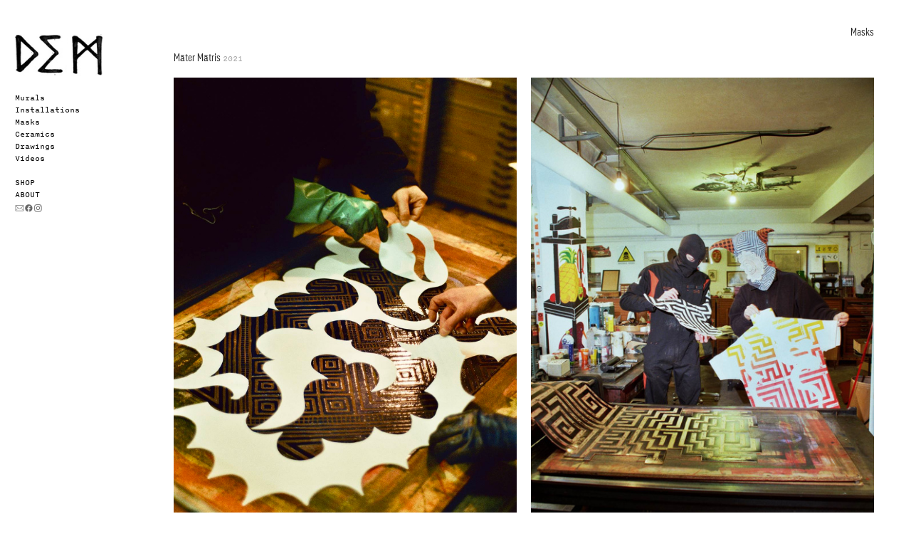

--- FILE ---
content_type: text/html; charset=UTF-8
request_url: https://demdemonio.org/mater-matris
body_size: 34671
content:
<!DOCTYPE html>
<!-- 

        Running on cargo.site

-->
<html lang="en" data-predefined-style="true" data-css-presets="true" data-css-preset data-typography-preset>
	<head>
<script>
				var __cargo_context__ = 'live';
				var __cargo_js_ver__ = 'c=3451682563';
				var __cargo_maint__ = false;
				
				
			</script>
					<meta http-equiv="X-UA-Compatible" content="IE=edge,chrome=1">
		<meta http-equiv="Content-Type" content="text/html; charset=utf-8">
		<meta name="viewport" content="initial-scale=1.0, maximum-scale=1.0, user-scalable=no">
		
			<meta name="robots" content="index,follow">
		<title>mater matris — DEM</title>
		<meta name="description" content="Masks Māter Mātris 2021 Māter Mātris 2021 Matrice. La molteplice varietà dei significati di questa parola prende le mosse dalla...">
				<meta name="twitter:card" content="summary_large_image">
		<meta name="twitter:title" content="mater matris — DEM">
		<meta name="twitter:description" content="Masks Māter Mātris 2021 Māter Mātris 2021 Matrice. La molteplice varietà dei significati di questa parola prende le mosse dalla...">
		<meta name="twitter:image" content="https://freight.cargo.site/w/1200/i/4617d1b0be2dd6207ac03eda197109ce13a8f7849b78683d7bbfb1839a376de8/1.jpeg">
		<meta property="og:locale" content="en_US">
		<meta property="og:title" content="mater matris — DEM">
		<meta property="og:description" content="Masks Māter Mātris 2021 Māter Mātris 2021 Matrice. La molteplice varietà dei significati di questa parola prende le mosse dalla...">
		<meta property="og:url" content="https://demdemonio.org/mater-matris">
		<meta property="og:image" content="https://freight.cargo.site/w/1200/i/4617d1b0be2dd6207ac03eda197109ce13a8f7849b78683d7bbfb1839a376de8/1.jpeg">
		<meta property="og:type" content="website">

		<link rel="preconnect" href="https://static.cargo.site" crossorigin>
		<link rel="preconnect" href="https://freight.cargo.site" crossorigin>
				<link rel="preconnect" href="https://type.cargo.site" crossorigin>

		<!--<link rel="preload" href="https://static.cargo.site/assets/social/IconFont-Regular-0.9.3.woff2" as="font" type="font/woff" crossorigin>-->

		

		<link href="https://freight.cargo.site/t/original/i/f0d673801404ae875b52d5e8262871273f3b0901e3e4d9698fa4816fb6c47744/dem_foglietta.ico" rel="shortcut icon">
		<link href="https://demdemonio.org/rss" rel="alternate" type="application/rss+xml" title="DEM feed">

		<link href="https://demdemonio.org/stylesheet?c=3451682563&1649261079" id="member_stylesheet" rel="stylesheet" type="text/css" />
<style id="">@font-face{font-family:Icons;src:url(https://static.cargo.site/assets/social/IconFont-Regular-0.9.3.woff2);unicode-range:U+E000-E15C,U+F0000,U+FE0E}@font-face{font-family:Icons;src:url(https://static.cargo.site/assets/social/IconFont-Regular-0.9.3.woff2);font-weight:240;unicode-range:U+E000-E15C,U+F0000,U+FE0E}@font-face{font-family:Icons;src:url(https://static.cargo.site/assets/social/IconFont-Regular-0.9.3.woff2);unicode-range:U+E000-E15C,U+F0000,U+FE0E;font-weight:400}@font-face{font-family:Icons;src:url(https://static.cargo.site/assets/social/IconFont-Regular-0.9.3.woff2);unicode-range:U+E000-E15C,U+F0000,U+FE0E;font-weight:600}@font-face{font-family:Icons;src:url(https://static.cargo.site/assets/social/IconFont-Regular-0.9.3.woff2);unicode-range:U+E000-E15C,U+F0000,U+FE0E;font-weight:800}@font-face{font-family:Icons;src:url(https://static.cargo.site/assets/social/IconFont-Regular-0.9.3.woff2);unicode-range:U+E000-E15C,U+F0000,U+FE0E;font-style:italic}@font-face{font-family:Icons;src:url(https://static.cargo.site/assets/social/IconFont-Regular-0.9.3.woff2);unicode-range:U+E000-E15C,U+F0000,U+FE0E;font-weight:200;font-style:italic}@font-face{font-family:Icons;src:url(https://static.cargo.site/assets/social/IconFont-Regular-0.9.3.woff2);unicode-range:U+E000-E15C,U+F0000,U+FE0E;font-weight:400;font-style:italic}@font-face{font-family:Icons;src:url(https://static.cargo.site/assets/social/IconFont-Regular-0.9.3.woff2);unicode-range:U+E000-E15C,U+F0000,U+FE0E;font-weight:600;font-style:italic}@font-face{font-family:Icons;src:url(https://static.cargo.site/assets/social/IconFont-Regular-0.9.3.woff2);unicode-range:U+E000-E15C,U+F0000,U+FE0E;font-weight:800;font-style:italic}body.iconfont-loading,body.iconfont-loading *{color:transparent!important}body{-moz-osx-font-smoothing:grayscale;-webkit-font-smoothing:antialiased;-webkit-text-size-adjust:none}body.no-scroll{overflow:hidden}/*!
 * Content
 */.page{word-wrap:break-word}:focus{outline:0}.pointer-events-none{pointer-events:none}.pointer-events-auto{pointer-events:auto}.pointer-events-none .page_content .audio-player,.pointer-events-none .page_content .shop_product,.pointer-events-none .page_content a,.pointer-events-none .page_content audio,.pointer-events-none .page_content button,.pointer-events-none .page_content details,.pointer-events-none .page_content iframe,.pointer-events-none .page_content img,.pointer-events-none .page_content input,.pointer-events-none .page_content video{pointer-events:auto}.pointer-events-none .page_content *>a,.pointer-events-none .page_content>a{position:relative}s *{text-transform:inherit}#toolset{position:fixed;bottom:10px;right:10px;z-index:8}.mobile #toolset,.template_site_inframe #toolset{display:none}#toolset a{display:block;height:24px;width:24px;margin:0;padding:0;text-decoration:none;background:rgba(0,0,0,.2)}#toolset a:hover{background:rgba(0,0,0,.8)}[data-adminview] #toolset a,[data-adminview] #toolset_admin a{background:rgba(0,0,0,.04);pointer-events:none;cursor:default}#toolset_admin a:active{background:rgba(0,0,0,.7)}#toolset_admin a svg>*{transform:scale(1.1) translate(0,-.5px);transform-origin:50% 50%}#toolset_admin a svg{pointer-events:none;width:100%!important;height:auto!important}#following-container{overflow:auto;-webkit-overflow-scrolling:touch}#following-container iframe{height:100%;width:100%;position:absolute;top:0;left:0;right:0;bottom:0}:root{--following-width:-400px;--following-animation-duration:450ms}@keyframes following-open{0%{transform:translateX(0)}100%{transform:translateX(var(--following-width))}}@keyframes following-open-inverse{0%{transform:translateX(0)}100%{transform:translateX(calc(-1 * var(--following-width)))}}@keyframes following-close{0%{transform:translateX(var(--following-width))}100%{transform:translateX(0)}}@keyframes following-close-inverse{0%{transform:translateX(calc(-1 * var(--following-width)))}100%{transform:translateX(0)}}body.animate-left{animation:following-open var(--following-animation-duration);animation-fill-mode:both;animation-timing-function:cubic-bezier(.24,1,.29,1)}#following-container.animate-left{animation:following-close-inverse var(--following-animation-duration);animation-fill-mode:both;animation-timing-function:cubic-bezier(.24,1,.29,1)}#following-container.animate-left #following-frame{animation:following-close var(--following-animation-duration);animation-fill-mode:both;animation-timing-function:cubic-bezier(.24,1,.29,1)}body.animate-right{animation:following-close var(--following-animation-duration);animation-fill-mode:both;animation-timing-function:cubic-bezier(.24,1,.29,1)}#following-container.animate-right{animation:following-open-inverse var(--following-animation-duration);animation-fill-mode:both;animation-timing-function:cubic-bezier(.24,1,.29,1)}#following-container.animate-right #following-frame{animation:following-open var(--following-animation-duration);animation-fill-mode:both;animation-timing-function:cubic-bezier(.24,1,.29,1)}.slick-slider{position:relative;display:block;-moz-box-sizing:border-box;box-sizing:border-box;-webkit-user-select:none;-moz-user-select:none;-ms-user-select:none;user-select:none;-webkit-touch-callout:none;-khtml-user-select:none;-ms-touch-action:pan-y;touch-action:pan-y;-webkit-tap-highlight-color:transparent}.slick-list{position:relative;display:block;overflow:hidden;margin:0;padding:0}.slick-list:focus{outline:0}.slick-list.dragging{cursor:pointer;cursor:hand}.slick-slider .slick-list,.slick-slider .slick-track{transform:translate3d(0,0,0);will-change:transform}.slick-track{position:relative;top:0;left:0;display:block}.slick-track:after,.slick-track:before{display:table;content:'';width:1px;height:1px;margin-top:-1px;margin-left:-1px}.slick-track:after{clear:both}.slick-loading .slick-track{visibility:hidden}.slick-slide{display:none;float:left;height:100%;min-height:1px}[dir=rtl] .slick-slide{float:right}.content .slick-slide img{display:inline-block}.content .slick-slide img:not(.image-zoom){cursor:pointer}.content .scrub .slick-list,.content .scrub .slick-slide img:not(.image-zoom){cursor:ew-resize}body.slideshow-scrub-dragging *{cursor:ew-resize!important}.content .slick-slide img:not([src]),.content .slick-slide img[src='']{width:100%;height:auto}.slick-slide.slick-loading img{display:none}.slick-slide.dragging img{pointer-events:none}.slick-initialized .slick-slide{display:block}.slick-loading .slick-slide{visibility:hidden}.slick-vertical .slick-slide{display:block;height:auto;border:1px solid transparent}.slick-arrow.slick-hidden{display:none}.slick-arrow{position:absolute;z-index:9;width:0;top:0;height:100%;cursor:pointer;will-change:opacity;-webkit-transition:opacity 333ms cubic-bezier(.4,0,.22,1);transition:opacity 333ms cubic-bezier(.4,0,.22,1)}.slick-arrow.hidden{opacity:0}.slick-arrow svg{position:absolute;width:36px;height:36px;top:0;left:0;right:0;bottom:0;margin:auto;transform:translate(.25px,.25px)}.slick-arrow svg.right-arrow{transform:translate(.25px,.25px) scaleX(-1)}.slick-arrow svg:active{opacity:.75}.slick-arrow svg .arrow-shape{fill:none!important;stroke:#fff;stroke-linecap:square}.slick-arrow svg .arrow-outline{fill:none!important;stroke-width:2.5px;stroke:rgba(0,0,0,.6);stroke-linecap:square}.slick-arrow.slick-next{right:0;text-align:right}.slick-next svg,.wallpaper-navigation .slick-next svg{margin-right:10px}.mobile .slick-next svg{margin-right:10px}.slick-arrow.slick-prev{text-align:left}.slick-prev svg,.wallpaper-navigation .slick-prev svg{margin-left:10px}.mobile .slick-prev svg{margin-left:10px}.loading_animation{display:none;vertical-align:middle;z-index:15;line-height:0;pointer-events:none;border-radius:100%}.loading_animation.hidden{display:none}.loading_animation.pulsing{opacity:0;display:inline-block;animation-delay:.1s;-webkit-animation-delay:.1s;-moz-animation-delay:.1s;animation-duration:12s;animation-iteration-count:infinite;animation:fade-pulse-in .5s ease-in-out;-moz-animation:fade-pulse-in .5s ease-in-out;-webkit-animation:fade-pulse-in .5s ease-in-out;-webkit-animation-fill-mode:forwards;-moz-animation-fill-mode:forwards;animation-fill-mode:forwards}.loading_animation.pulsing.no-delay{animation-delay:0s;-webkit-animation-delay:0s;-moz-animation-delay:0s}.loading_animation div{border-radius:100%}.loading_animation div svg{max-width:100%;height:auto}.loading_animation div,.loading_animation div svg{width:20px;height:20px}.loading_animation.full-width svg{width:100%;height:auto}.loading_animation.full-width.big svg{width:100px;height:100px}.loading_animation div svg>*{fill:#ccc}.loading_animation div{-webkit-animation:spin-loading 12s ease-out;-webkit-animation-iteration-count:infinite;-moz-animation:spin-loading 12s ease-out;-moz-animation-iteration-count:infinite;animation:spin-loading 12s ease-out;animation-iteration-count:infinite}.loading_animation.hidden{display:none}[data-backdrop] .loading_animation{position:absolute;top:15px;left:15px;z-index:99}.loading_animation.position-absolute.middle{top:calc(50% - 10px);left:calc(50% - 10px)}.loading_animation.position-absolute.topleft{top:0;left:0}.loading_animation.position-absolute.middleright{top:calc(50% - 10px);right:1rem}.loading_animation.position-absolute.middleleft{top:calc(50% - 10px);left:1rem}.loading_animation.gray div svg>*{fill:#999}.loading_animation.gray-dark div svg>*{fill:#666}.loading_animation.gray-darker div svg>*{fill:#555}.loading_animation.gray-light div svg>*{fill:#ccc}.loading_animation.white div svg>*{fill:rgba(255,255,255,.85)}.loading_animation.blue div svg>*{fill:#698fff}.loading_animation.inline{display:inline-block;margin-bottom:.5ex}.loading_animation.inline.left{margin-right:.5ex}@-webkit-keyframes fade-pulse-in{0%{opacity:0}50%{opacity:.5}100%{opacity:1}}@-moz-keyframes fade-pulse-in{0%{opacity:0}50%{opacity:.5}100%{opacity:1}}@keyframes fade-pulse-in{0%{opacity:0}50%{opacity:.5}100%{opacity:1}}@-webkit-keyframes pulsate{0%{opacity:1}50%{opacity:0}100%{opacity:1}}@-moz-keyframes pulsate{0%{opacity:1}50%{opacity:0}100%{opacity:1}}@keyframes pulsate{0%{opacity:1}50%{opacity:0}100%{opacity:1}}@-webkit-keyframes spin-loading{0%{transform:rotate(0)}9%{transform:rotate(1050deg)}18%{transform:rotate(-1090deg)}20%{transform:rotate(-1080deg)}23%{transform:rotate(-1080deg)}28%{transform:rotate(-1095deg)}29%{transform:rotate(-1065deg)}34%{transform:rotate(-1080deg)}35%{transform:rotate(-1050deg)}40%{transform:rotate(-1065deg)}41%{transform:rotate(-1035deg)}44%{transform:rotate(-1035deg)}47%{transform:rotate(-2160deg)}50%{transform:rotate(-2160deg)}56%{transform:rotate(45deg)}60%{transform:rotate(45deg)}80%{transform:rotate(6120deg)}100%{transform:rotate(0)}}@keyframes spin-loading{0%{transform:rotate(0)}9%{transform:rotate(1050deg)}18%{transform:rotate(-1090deg)}20%{transform:rotate(-1080deg)}23%{transform:rotate(-1080deg)}28%{transform:rotate(-1095deg)}29%{transform:rotate(-1065deg)}34%{transform:rotate(-1080deg)}35%{transform:rotate(-1050deg)}40%{transform:rotate(-1065deg)}41%{transform:rotate(-1035deg)}44%{transform:rotate(-1035deg)}47%{transform:rotate(-2160deg)}50%{transform:rotate(-2160deg)}56%{transform:rotate(45deg)}60%{transform:rotate(45deg)}80%{transform:rotate(6120deg)}100%{transform:rotate(0)}}[grid-row]{align-items:flex-start;box-sizing:border-box;display:-webkit-box;display:-webkit-flex;display:-ms-flexbox;display:flex;-webkit-flex-wrap:wrap;-ms-flex-wrap:wrap;flex-wrap:wrap}[grid-col]{box-sizing:border-box}[grid-row] [grid-col].empty:after{content:"\0000A0";cursor:text}body.mobile[data-adminview=content-editproject] [grid-row] [grid-col].empty:after{display:none}[grid-col=auto]{-webkit-box-flex:1;-webkit-flex:1;-ms-flex:1;flex:1}[grid-col=x12]{width:100%}[grid-col=x11]{width:50%}[grid-col=x10]{width:33.33%}[grid-col=x9]{width:25%}[grid-col=x8]{width:20%}[grid-col=x7]{width:16.666666667%}[grid-col=x6]{width:14.285714286%}[grid-col=x5]{width:12.5%}[grid-col=x4]{width:11.111111111%}[grid-col=x3]{width:10%}[grid-col=x2]{width:9.090909091%}[grid-col=x1]{width:8.333333333%}[grid-col="1"]{width:8.33333%}[grid-col="2"]{width:16.66667%}[grid-col="3"]{width:25%}[grid-col="4"]{width:33.33333%}[grid-col="5"]{width:41.66667%}[grid-col="6"]{width:50%}[grid-col="7"]{width:58.33333%}[grid-col="8"]{width:66.66667%}[grid-col="9"]{width:75%}[grid-col="10"]{width:83.33333%}[grid-col="11"]{width:91.66667%}[grid-col="12"]{width:100%}body.mobile [grid-responsive] [grid-col]{width:100%;-webkit-box-flex:none;-webkit-flex:none;-ms-flex:none;flex:none}[data-ce-host=true][contenteditable=true] [grid-pad]{pointer-events:none}[data-ce-host=true][contenteditable=true] [grid-pad]>*{pointer-events:auto}[grid-pad="0"]{padding:0}[grid-pad="0.25"]{padding:.125rem}[grid-pad="0.5"]{padding:.25rem}[grid-pad="0.75"]{padding:.375rem}[grid-pad="1"]{padding:.5rem}[grid-pad="1.25"]{padding:.625rem}[grid-pad="1.5"]{padding:.75rem}[grid-pad="1.75"]{padding:.875rem}[grid-pad="2"]{padding:1rem}[grid-pad="2.5"]{padding:1.25rem}[grid-pad="3"]{padding:1.5rem}[grid-pad="3.5"]{padding:1.75rem}[grid-pad="4"]{padding:2rem}[grid-pad="5"]{padding:2.5rem}[grid-pad="6"]{padding:3rem}[grid-pad="7"]{padding:3.5rem}[grid-pad="8"]{padding:4rem}[grid-pad="9"]{padding:4.5rem}[grid-pad="10"]{padding:5rem}[grid-gutter="0"]{margin:0}[grid-gutter="0.5"]{margin:-.25rem}[grid-gutter="1"]{margin:-.5rem}[grid-gutter="1.5"]{margin:-.75rem}[grid-gutter="2"]{margin:-1rem}[grid-gutter="2.5"]{margin:-1.25rem}[grid-gutter="3"]{margin:-1.5rem}[grid-gutter="3.5"]{margin:-1.75rem}[grid-gutter="4"]{margin:-2rem}[grid-gutter="5"]{margin:-2.5rem}[grid-gutter="6"]{margin:-3rem}[grid-gutter="7"]{margin:-3.5rem}[grid-gutter="8"]{margin:-4rem}[grid-gutter="10"]{margin:-5rem}[grid-gutter="12"]{margin:-6rem}[grid-gutter="14"]{margin:-7rem}[grid-gutter="16"]{margin:-8rem}[grid-gutter="18"]{margin:-9rem}[grid-gutter="20"]{margin:-10rem}small{max-width:100%;text-decoration:inherit}img:not([src]),img[src='']{outline:1px solid rgba(177,177,177,.4);outline-offset:-1px;content:url([data-uri])}img.image-zoom{cursor:-webkit-zoom-in;cursor:-moz-zoom-in;cursor:zoom-in}#imprimatur{color:#333;font-size:10px;font-family:-apple-system,BlinkMacSystemFont,"Segoe UI",Roboto,Oxygen,Ubuntu,Cantarell,"Open Sans","Helvetica Neue",sans-serif,"Sans Serif",Icons;/*!System*/position:fixed;opacity:.3;right:-28px;bottom:160px;transform:rotate(270deg);-ms-transform:rotate(270deg);-webkit-transform:rotate(270deg);z-index:8;text-transform:uppercase;color:#999;opacity:.5;padding-bottom:2px;text-decoration:none}.mobile #imprimatur{display:none}bodycopy cargo-link a{font-family:-apple-system,BlinkMacSystemFont,"Segoe UI",Roboto,Oxygen,Ubuntu,Cantarell,"Open Sans","Helvetica Neue",sans-serif,"Sans Serif",Icons;/*!System*/font-size:12px;font-style:normal;font-weight:400;transform:rotate(270deg);text-decoration:none;position:fixed!important;right:-27px;bottom:100px;text-decoration:none;letter-spacing:normal;background:0 0;border:0;border-bottom:0;outline:0}/*! PhotoSwipe Default UI CSS by Dmitry Semenov | photoswipe.com | MIT license */.pswp--has_mouse .pswp__button--arrow--left,.pswp--has_mouse .pswp__button--arrow--right,.pswp__ui{visibility:visible}.pswp--minimal--dark .pswp__top-bar,.pswp__button{background:0 0}.pswp,.pswp__bg,.pswp__container,.pswp__img--placeholder,.pswp__zoom-wrap,.quick-view-navigation{-webkit-backface-visibility:hidden}.pswp__button{cursor:pointer;opacity:1;-webkit-appearance:none;transition:opacity .2s;-webkit-box-shadow:none;box-shadow:none}.pswp__button-close>svg{top:10px;right:10px;margin-left:auto}.pswp--touch .quick-view-navigation{display:none}.pswp__ui{-webkit-font-smoothing:auto;opacity:1;z-index:1550}.quick-view-navigation{will-change:opacity;-webkit-transition:opacity 333ms cubic-bezier(.4,0,.22,1);transition:opacity 333ms cubic-bezier(.4,0,.22,1)}.quick-view-navigation .pswp__group .pswp__button{pointer-events:auto}.pswp__button>svg{position:absolute;width:36px;height:36px}.quick-view-navigation .pswp__group:active svg{opacity:.75}.pswp__button svg .shape-shape{fill:#fff}.pswp__button svg .shape-outline{fill:#000}.pswp__button-prev>svg{top:0;bottom:0;left:10px;margin:auto}.pswp__button-next>svg{top:0;bottom:0;right:10px;margin:auto}.quick-view-navigation .pswp__group .pswp__button-prev{position:absolute;left:0;top:0;width:0;height:100%}.quick-view-navigation .pswp__group .pswp__button-next{position:absolute;right:0;top:0;width:0;height:100%}.quick-view-navigation .close-button,.quick-view-navigation .left-arrow,.quick-view-navigation .right-arrow{transform:translate(.25px,.25px)}.quick-view-navigation .right-arrow{transform:translate(.25px,.25px) scaleX(-1)}.pswp__button svg .shape-outline{fill:transparent!important;stroke:#000;stroke-width:2.5px;stroke-linecap:square}.pswp__button svg .shape-shape{fill:transparent!important;stroke:#fff;stroke-width:1.5px;stroke-linecap:square}.pswp__bg,.pswp__scroll-wrap,.pswp__zoom-wrap{width:100%;position:absolute}.quick-view-navigation .pswp__group .pswp__button-close{margin:0}.pswp__container,.pswp__item,.pswp__zoom-wrap{right:0;bottom:0;top:0;position:absolute;left:0}.pswp__ui--hidden .pswp__button{opacity:.001}.pswp__ui--hidden .pswp__button,.pswp__ui--hidden .pswp__button *{pointer-events:none}.pswp .pswp__ui.pswp__ui--displaynone{display:none}.pswp__element--disabled{display:none!important}/*! PhotoSwipe main CSS by Dmitry Semenov | photoswipe.com | MIT license */.pswp{position:fixed;display:none;height:100%;width:100%;top:0;left:0;right:0;bottom:0;margin:auto;-ms-touch-action:none;touch-action:none;z-index:9999999;-webkit-text-size-adjust:100%;line-height:initial;letter-spacing:initial;outline:0}.pswp img{max-width:none}.pswp--zoom-disabled .pswp__img{cursor:default!important}.pswp--animate_opacity{opacity:.001;will-change:opacity;-webkit-transition:opacity 333ms cubic-bezier(.4,0,.22,1);transition:opacity 333ms cubic-bezier(.4,0,.22,1)}.pswp--open{display:block}.pswp--zoom-allowed .pswp__img{cursor:-webkit-zoom-in;cursor:-moz-zoom-in;cursor:zoom-in}.pswp--zoomed-in .pswp__img{cursor:-webkit-grab;cursor:-moz-grab;cursor:grab}.pswp--dragging .pswp__img{cursor:-webkit-grabbing;cursor:-moz-grabbing;cursor:grabbing}.pswp__bg{left:0;top:0;height:100%;opacity:0;transform:translateZ(0);will-change:opacity}.pswp__scroll-wrap{left:0;top:0;height:100%}.pswp__container,.pswp__zoom-wrap{-ms-touch-action:none;touch-action:none}.pswp__container,.pswp__img{-webkit-user-select:none;-moz-user-select:none;-ms-user-select:none;user-select:none;-webkit-tap-highlight-color:transparent;-webkit-touch-callout:none}.pswp__zoom-wrap{-webkit-transform-origin:left top;-ms-transform-origin:left top;transform-origin:left top;-webkit-transition:-webkit-transform 222ms cubic-bezier(.4,0,.22,1);transition:transform 222ms cubic-bezier(.4,0,.22,1)}.pswp__bg{-webkit-transition:opacity 222ms cubic-bezier(.4,0,.22,1);transition:opacity 222ms cubic-bezier(.4,0,.22,1)}.pswp--animated-in .pswp__bg,.pswp--animated-in .pswp__zoom-wrap{-webkit-transition:none;transition:none}.pswp--hide-overflow .pswp__scroll-wrap,.pswp--hide-overflow.pswp{overflow:hidden}.pswp__img{position:absolute;width:auto;height:auto;top:0;left:0}.pswp__img--placeholder--blank{background:#222}.pswp--ie .pswp__img{width:100%!important;height:auto!important;left:0;top:0}.pswp__ui--idle{opacity:0}.pswp__error-msg{position:absolute;left:0;top:50%;width:100%;text-align:center;font-size:14px;line-height:16px;margin-top:-8px;color:#ccc}.pswp__error-msg a{color:#ccc;text-decoration:underline}.pswp__error-msg{font-family:-apple-system,BlinkMacSystemFont,"Segoe UI",Roboto,Oxygen,Ubuntu,Cantarell,"Open Sans","Helvetica Neue",sans-serif}.quick-view.mouse-down .iframe-item{pointer-events:none!important}.quick-view-caption-positioner{pointer-events:none;width:100%;height:100%}.quick-view-caption-wrapper{margin:auto;position:absolute;bottom:0;left:0;right:0}.quick-view-horizontal-align-left .quick-view-caption-wrapper{margin-left:0}.quick-view-horizontal-align-right .quick-view-caption-wrapper{margin-right:0}[data-quick-view-caption]{transition:.1s opacity ease-in-out;position:absolute;bottom:0;left:0;right:0}.quick-view-horizontal-align-left [data-quick-view-caption]{text-align:left}.quick-view-horizontal-align-right [data-quick-view-caption]{text-align:right}.quick-view-caption{transition:.1s opacity ease-in-out}.quick-view-caption>*{display:inline-block}.quick-view-caption *{pointer-events:auto}.quick-view-caption.hidden{opacity:0}.shop_product .dropdown_wrapper{flex:0 0 100%;position:relative}.shop_product select{appearance:none;-moz-appearance:none;-webkit-appearance:none;outline:0;-webkit-font-smoothing:antialiased;-moz-osx-font-smoothing:grayscale;cursor:pointer;border-radius:0;white-space:nowrap;overflow:hidden!important;text-overflow:ellipsis}.shop_product select.dropdown::-ms-expand{display:none}.shop_product a{cursor:pointer;border-bottom:none;text-decoration:none}.shop_product a.out-of-stock{pointer-events:none}body.audio-player-dragging *{cursor:ew-resize!important}.audio-player{display:inline-flex;flex:1 0 calc(100% - 2px);width:calc(100% - 2px)}.audio-player .button{height:100%;flex:0 0 3.3rem;display:flex}.audio-player .separator{left:3.3rem;height:100%}.audio-player .buffer{width:0%;height:100%;transition:left .3s linear,width .3s linear}.audio-player.seeking .buffer{transition:left 0s,width 0s}.audio-player.seeking{user-select:none;-webkit-user-select:none;cursor:ew-resize}.audio-player.seeking *{user-select:none;-webkit-user-select:none;cursor:ew-resize}.audio-player .bar{overflow:hidden;display:flex;justify-content:space-between;align-content:center;flex-grow:1}.audio-player .progress{width:0%;height:100%;transition:width .3s linear}.audio-player.seeking .progress{transition:width 0s}.audio-player .pause,.audio-player .play{cursor:pointer;height:100%}.audio-player .note-icon{margin:auto 0;order:2;flex:0 1 auto}.audio-player .title{white-space:nowrap;overflow:hidden;text-overflow:ellipsis;pointer-events:none;user-select:none;padding:.5rem 0 .5rem 1rem;margin:auto auto auto 0;flex:0 3 auto;min-width:0;width:100%}.audio-player .total-time{flex:0 1 auto;margin:auto 0}.audio-player .current-time,.audio-player .play-text{flex:0 1 auto;margin:auto 0}.audio-player .stream-anim{user-select:none;margin:auto auto auto 0}.audio-player .stream-anim span{display:inline-block}.audio-player .buffer,.audio-player .current-time,.audio-player .note-svg,.audio-player .play-text,.audio-player .separator,.audio-player .total-time{user-select:none;pointer-events:none}.audio-player .buffer,.audio-player .play-text,.audio-player .progress{position:absolute}.audio-player,.audio-player .bar,.audio-player .button,.audio-player .current-time,.audio-player .note-icon,.audio-player .pause,.audio-player .play,.audio-player .total-time{position:relative}body.mobile .audio-player,body.mobile .audio-player *{-webkit-touch-callout:none}#standalone-admin-frame{border:0;width:400px;position:absolute;right:0;top:0;height:100vh;z-index:99}body[standalone-admin=true] #standalone-admin-frame{transform:translate(0,0)}body[standalone-admin=true] .main_container{width:calc(100% - 400px)}body[standalone-admin=false] #standalone-admin-frame{transform:translate(100%,0)}body[standalone-admin=false] .main_container{width:100%}.toggle_standaloneAdmin{position:fixed;top:0;right:400px;height:40px;width:40px;z-index:999;cursor:pointer;background-color:rgba(0,0,0,.4)}.toggle_standaloneAdmin:active{opacity:.7}body[standalone-admin=false] .toggle_standaloneAdmin{right:0}.toggle_standaloneAdmin *{color:#fff;fill:#fff}.toggle_standaloneAdmin svg{padding:6px;width:100%;height:100%;opacity:.85}body[standalone-admin=false] .toggle_standaloneAdmin #close,body[standalone-admin=true] .toggle_standaloneAdmin #backdropsettings{display:none}.toggle_standaloneAdmin>div{width:100%;height:100%}#admin_toggle_button{position:fixed;top:50%;transform:translate(0,-50%);right:400px;height:36px;width:12px;z-index:999;cursor:pointer;background-color:rgba(0,0,0,.09);padding-left:2px;margin-right:5px}#admin_toggle_button .bar{content:'';background:rgba(0,0,0,.09);position:fixed;width:5px;bottom:0;top:0;z-index:10}#admin_toggle_button:active{background:rgba(0,0,0,.065)}#admin_toggle_button *{color:#fff;fill:#fff}#admin_toggle_button svg{padding:0;width:16px;height:36px;margin-left:1px;opacity:1}#admin_toggle_button svg *{fill:#fff;opacity:1}#admin_toggle_button[data-state=closed] .toggle_admin_close{display:none}#admin_toggle_button[data-state=closed],#admin_toggle_button[data-state=closed] .toggle_admin_open{width:20px;cursor:pointer;margin:0}#admin_toggle_button[data-state=closed] svg{margin-left:2px}#admin_toggle_button[data-state=open] .toggle_admin_open{display:none}select,select *{text-rendering:auto!important}b b{font-weight:inherit}*{-webkit-box-sizing:border-box;-moz-box-sizing:border-box;box-sizing:border-box}customhtml>*{position:relative;z-index:10}body,html{min-height:100vh;margin:0;padding:0}html{touch-action:manipulation;position:relative;background-color:#fff}.main_container{min-height:100vh;width:100%;overflow:hidden}.container{display:-webkit-box;display:-webkit-flex;display:-moz-box;display:-ms-flexbox;display:flex;-webkit-flex-wrap:wrap;-moz-flex-wrap:wrap;-ms-flex-wrap:wrap;flex-wrap:wrap;max-width:100%;width:100%;overflow:visible}.container{align-items:flex-start;-webkit-align-items:flex-start}.page{z-index:2}.page ul li>text-limit{display:block}.content,.content_container,.pinned{-webkit-flex:1 0 auto;-moz-flex:1 0 auto;-ms-flex:1 0 auto;flex:1 0 auto;max-width:100%}.content_container{width:100%}.content_container.full_height{min-height:100vh}.page_background{position:absolute;top:0;left:0;width:100%;height:100%}.page_container{position:relative;overflow:visible;width:100%}.backdrop{position:absolute;top:0;z-index:1;width:100%;height:100%;max-height:100vh}.backdrop>div{position:absolute;top:0;left:0;width:100%;height:100%;-webkit-backface-visibility:hidden;backface-visibility:hidden;transform:translate3d(0,0,0);contain:strict}[data-backdrop].backdrop>div[data-overflowing]{max-height:100vh;position:absolute;top:0;left:0}body.mobile [split-responsive]{display:flex;flex-direction:column}body.mobile [split-responsive] .container{width:100%;order:2}body.mobile [split-responsive] .backdrop{position:relative;height:50vh;width:100%;order:1}body.mobile [split-responsive] [data-auxiliary].backdrop{position:absolute;height:50vh;width:100%;order:1}.page{position:relative;z-index:2}img[data-align=left]{float:left}img[data-align=right]{float:right}[data-rotation]{transform-origin:center center}.content .page_content:not([contenteditable=true]) [data-draggable]{pointer-events:auto!important;backface-visibility:hidden}.preserve-3d{-moz-transform-style:preserve-3d;transform-style:preserve-3d}.content .page_content:not([contenteditable=true]) [data-draggable] iframe{pointer-events:none!important}.dragging-active iframe{pointer-events:none!important}.content .page_content:not([contenteditable=true]) [data-draggable]:active{opacity:1}.content .scroll-transition-fade{transition:transform 1s ease-in-out,opacity .8s ease-in-out}.content .scroll-transition-fade.below-viewport{opacity:0;transform:translateY(40px)}.mobile.full_width .page_container:not([split-layout]) .container_width{width:100%}[data-view=pinned_bottom] .bottom_pin_invisibility{visibility:hidden}.pinned{position:relative;width:100%}.pinned .page_container.accommodate:not(.fixed):not(.overlay){z-index:2}.pinned .page_container.overlay{position:absolute;z-index:4}.pinned .page_container.overlay.fixed{position:fixed}.pinned .page_container.overlay.fixed .page{max-height:100vh;-webkit-overflow-scrolling:touch}.pinned .page_container.overlay.fixed .page.allow-scroll{overflow-y:auto;overflow-x:hidden}.pinned .page_container.overlay.fixed .page.allow-scroll{align-items:flex-start;-webkit-align-items:flex-start}.pinned .page_container .page.allow-scroll::-webkit-scrollbar{width:0;background:0 0;display:none}.pinned.pinned_top .page_container.overlay{left:0;top:0}.pinned.pinned_bottom .page_container.overlay{left:0;bottom:0}div[data-container=set]:empty{margin-top:1px}.thumbnails{position:relative;z-index:1}[thumbnails=grid]{align-items:baseline}[thumbnails=justify] .thumbnail{box-sizing:content-box}[thumbnails][data-padding-zero] .thumbnail{margin-bottom:-1px}[thumbnails=montessori] .thumbnail{pointer-events:auto;position:absolute}[thumbnails] .thumbnail>a{display:block;text-decoration:none}[thumbnails=montessori]{height:0}[thumbnails][data-resizing],[thumbnails][data-resizing] *{cursor:nwse-resize}[thumbnails] .thumbnail .resize-handle{cursor:nwse-resize;width:26px;height:26px;padding:5px;position:absolute;opacity:.75;right:-1px;bottom:-1px;z-index:100}[thumbnails][data-resizing] .resize-handle{display:none}[thumbnails] .thumbnail .resize-handle svg{position:absolute;top:0;left:0}[thumbnails] .thumbnail .resize-handle:hover{opacity:1}[data-can-move].thumbnail .resize-handle svg .resize_path_outline{fill:#fff}[data-can-move].thumbnail .resize-handle svg .resize_path{fill:#000}[thumbnails=montessori] .thumbnail_sizer{height:0;width:100%;position:relative;padding-bottom:100%;pointer-events:none}[thumbnails] .thumbnail img{display:block;min-height:3px;margin-bottom:0}[thumbnails] .thumbnail img:not([src]),img[src=""]{margin:0!important;width:100%;min-height:3px;height:100%!important;position:absolute}[aspect-ratio="1x1"].thumb_image{height:0;padding-bottom:100%;overflow:hidden}[aspect-ratio="4x3"].thumb_image{height:0;padding-bottom:75%;overflow:hidden}[aspect-ratio="16x9"].thumb_image{height:0;padding-bottom:56.25%;overflow:hidden}[thumbnails] .thumb_image{width:100%;position:relative}[thumbnails][thumbnail-vertical-align=top]{align-items:flex-start}[thumbnails][thumbnail-vertical-align=middle]{align-items:center}[thumbnails][thumbnail-vertical-align=bottom]{align-items:baseline}[thumbnails][thumbnail-horizontal-align=left]{justify-content:flex-start}[thumbnails][thumbnail-horizontal-align=middle]{justify-content:center}[thumbnails][thumbnail-horizontal-align=right]{justify-content:flex-end}.thumb_image.default_image>svg{position:absolute;top:0;left:0;bottom:0;right:0;width:100%;height:100%}.thumb_image.default_image{outline:1px solid #ccc;outline-offset:-1px;position:relative}.mobile.full_width [data-view=Thumbnail] .thumbnails_width{width:100%}.content [data-draggable] a:active,.content [data-draggable] img:active{opacity:initial}.content .draggable-dragging{opacity:initial}[data-draggable].draggable_visible{visibility:visible}[data-draggable].draggable_hidden{visibility:hidden}.gallery_card [data-draggable],.marquee [data-draggable]{visibility:inherit}[data-draggable]{visibility:visible;background-color:rgba(0,0,0,.003)}#site_menu_panel_container .image-gallery:not(.initialized){height:0;padding-bottom:100%;min-height:initial}.image-gallery:not(.initialized){min-height:100vh;visibility:hidden;width:100%}.image-gallery .gallery_card img{display:block;width:100%;height:auto}.image-gallery .gallery_card{transform-origin:center}.image-gallery .gallery_card.dragging{opacity:.1;transform:initial!important}.image-gallery:not([image-gallery=slideshow]) .gallery_card iframe:only-child,.image-gallery:not([image-gallery=slideshow]) .gallery_card video:only-child{width:100%;height:100%;top:0;left:0;position:absolute}.image-gallery[image-gallery=slideshow] .gallery_card video[muted][autoplay]:not([controls]),.image-gallery[image-gallery=slideshow] .gallery_card video[muted][data-autoplay]:not([controls]){pointer-events:none}.image-gallery [image-gallery-pad="0"] video:only-child{object-fit:cover;height:calc(100% + 1px)}div.image-gallery>a,div.image-gallery>iframe,div.image-gallery>img,div.image-gallery>video{display:none}[image-gallery-row]{align-items:flex-start;box-sizing:border-box;display:-webkit-box;display:-webkit-flex;display:-ms-flexbox;display:flex;-webkit-flex-wrap:wrap;-ms-flex-wrap:wrap;flex-wrap:wrap}.image-gallery .gallery_card_image{width:100%;position:relative}[data-predefined-style=true] .image-gallery a.gallery_card{display:block;border:none}[image-gallery-col]{box-sizing:border-box}[image-gallery-col=x12]{width:100%}[image-gallery-col=x11]{width:50%}[image-gallery-col=x10]{width:33.33%}[image-gallery-col=x9]{width:25%}[image-gallery-col=x8]{width:20%}[image-gallery-col=x7]{width:16.666666667%}[image-gallery-col=x6]{width:14.285714286%}[image-gallery-col=x5]{width:12.5%}[image-gallery-col=x4]{width:11.111111111%}[image-gallery-col=x3]{width:10%}[image-gallery-col=x2]{width:9.090909091%}[image-gallery-col=x1]{width:8.333333333%}.content .page_content [image-gallery-pad].image-gallery{pointer-events:none}.content .page_content [image-gallery-pad].image-gallery .gallery_card_image>*,.content .page_content [image-gallery-pad].image-gallery .gallery_image_caption{pointer-events:auto}.content .page_content [image-gallery-pad="0"]{padding:0}.content .page_content [image-gallery-pad="0.25"]{padding:.125rem}.content .page_content [image-gallery-pad="0.5"]{padding:.25rem}.content .page_content [image-gallery-pad="0.75"]{padding:.375rem}.content .page_content [image-gallery-pad="1"]{padding:.5rem}.content .page_content [image-gallery-pad="1.25"]{padding:.625rem}.content .page_content [image-gallery-pad="1.5"]{padding:.75rem}.content .page_content [image-gallery-pad="1.75"]{padding:.875rem}.content .page_content [image-gallery-pad="2"]{padding:1rem}.content .page_content [image-gallery-pad="2.5"]{padding:1.25rem}.content .page_content [image-gallery-pad="3"]{padding:1.5rem}.content .page_content [image-gallery-pad="3.5"]{padding:1.75rem}.content .page_content [image-gallery-pad="4"]{padding:2rem}.content .page_content [image-gallery-pad="5"]{padding:2.5rem}.content .page_content [image-gallery-pad="6"]{padding:3rem}.content .page_content [image-gallery-pad="7"]{padding:3.5rem}.content .page_content [image-gallery-pad="8"]{padding:4rem}.content .page_content [image-gallery-pad="9"]{padding:4.5rem}.content .page_content [image-gallery-pad="10"]{padding:5rem}.content .page_content [image-gallery-gutter="0"]{margin:0}.content .page_content [image-gallery-gutter="0.5"]{margin:-.25rem}.content .page_content [image-gallery-gutter="1"]{margin:-.5rem}.content .page_content [image-gallery-gutter="1.5"]{margin:-.75rem}.content .page_content [image-gallery-gutter="2"]{margin:-1rem}.content .page_content [image-gallery-gutter="2.5"]{margin:-1.25rem}.content .page_content [image-gallery-gutter="3"]{margin:-1.5rem}.content .page_content [image-gallery-gutter="3.5"]{margin:-1.75rem}.content .page_content [image-gallery-gutter="4"]{margin:-2rem}.content .page_content [image-gallery-gutter="5"]{margin:-2.5rem}.content .page_content [image-gallery-gutter="6"]{margin:-3rem}.content .page_content [image-gallery-gutter="7"]{margin:-3.5rem}.content .page_content [image-gallery-gutter="8"]{margin:-4rem}.content .page_content [image-gallery-gutter="10"]{margin:-5rem}.content .page_content [image-gallery-gutter="12"]{margin:-6rem}.content .page_content [image-gallery-gutter="14"]{margin:-7rem}.content .page_content [image-gallery-gutter="16"]{margin:-8rem}.content .page_content [image-gallery-gutter="18"]{margin:-9rem}.content .page_content [image-gallery-gutter="20"]{margin:-10rem}[image-gallery=slideshow]:not(.initialized)>*{min-height:1px;opacity:0;min-width:100%}[image-gallery=slideshow][data-constrained-by=height] [image-gallery-vertical-align].slick-track{align-items:flex-start}[image-gallery=slideshow] img.image-zoom:active{opacity:initial}[image-gallery=slideshow].slick-initialized .gallery_card{pointer-events:none}[image-gallery=slideshow].slick-initialized .gallery_card.slick-current{pointer-events:auto}[image-gallery=slideshow] .gallery_card:not(.has_caption){line-height:0}.content .page_content [image-gallery=slideshow].image-gallery>*{pointer-events:auto}.content [image-gallery=slideshow].image-gallery.slick-initialized .gallery_card{overflow:hidden;margin:0;display:flex;flex-flow:row wrap;flex-shrink:0}.content [image-gallery=slideshow].image-gallery.slick-initialized .gallery_card.slick-current{overflow:visible}[image-gallery=slideshow] .gallery_image_caption{opacity:1;transition:opacity .3s;-webkit-transition:opacity .3s;width:100%;margin-left:auto;margin-right:auto;clear:both}[image-gallery-horizontal-align=left] .gallery_image_caption{text-align:left}[image-gallery-horizontal-align=middle] .gallery_image_caption{text-align:center}[image-gallery-horizontal-align=right] .gallery_image_caption{text-align:right}[image-gallery=slideshow][data-slideshow-in-transition] .gallery_image_caption{opacity:0;transition:opacity .3s;-webkit-transition:opacity .3s}[image-gallery=slideshow] .gallery_card_image{width:initial;margin:0;display:inline-block}[image-gallery=slideshow] .gallery_card img{margin:0;display:block}[image-gallery=slideshow][data-exploded]{align-items:flex-start;box-sizing:border-box;display:-webkit-box;display:-webkit-flex;display:-ms-flexbox;display:flex;-webkit-flex-wrap:wrap;-ms-flex-wrap:wrap;flex-wrap:wrap;justify-content:flex-start;align-content:flex-start}[image-gallery=slideshow][data-exploded] .gallery_card{padding:1rem;width:16.666%}[image-gallery=slideshow][data-exploded] .gallery_card_image{height:0;display:block;width:100%}[image-gallery=grid]{align-items:baseline}[image-gallery=grid] .gallery_card.has_caption .gallery_card_image{display:block}[image-gallery=grid] [image-gallery-pad="0"].gallery_card{margin-bottom:-1px}[image-gallery=grid] .gallery_card img{margin:0}[image-gallery=columns] .gallery_card img{margin:0}[image-gallery=justify]{align-items:flex-start}[image-gallery=justify] .gallery_card img{margin:0}[image-gallery=montessori][image-gallery-row]{display:block}[image-gallery=montessori] a.gallery_card,[image-gallery=montessori] div.gallery_card{position:absolute;pointer-events:auto}[image-gallery=montessori][data-can-move] .gallery_card,[image-gallery=montessori][data-can-move] .gallery_card .gallery_card_image,[image-gallery=montessori][data-can-move] .gallery_card .gallery_card_image>*{cursor:move}[image-gallery=montessori]{position:relative;height:0}[image-gallery=freeform] .gallery_card{position:relative}[image-gallery=freeform] [image-gallery-pad="0"].gallery_card{margin-bottom:-1px}[image-gallery-vertical-align]{display:flex;flex-flow:row wrap}[image-gallery-vertical-align].slick-track{display:flex;flex-flow:row nowrap}.image-gallery .slick-list{margin-bottom:-.3px}[image-gallery-vertical-align=top]{align-content:flex-start;align-items:flex-start}[image-gallery-vertical-align=middle]{align-items:center;align-content:center}[image-gallery-vertical-align=bottom]{align-content:flex-end;align-items:flex-end}[image-gallery-horizontal-align=left]{justify-content:flex-start}[image-gallery-horizontal-align=middle]{justify-content:center}[image-gallery-horizontal-align=right]{justify-content:flex-end}.image-gallery[data-resizing],.image-gallery[data-resizing] *{cursor:nwse-resize!important}.image-gallery .gallery_card .resize-handle,.image-gallery .gallery_card .resize-handle *{cursor:nwse-resize!important}.image-gallery .gallery_card .resize-handle{width:26px;height:26px;padding:5px;position:absolute;opacity:.75;right:-1px;bottom:-1px;z-index:10}.image-gallery[data-resizing] .resize-handle{display:none}.image-gallery .gallery_card .resize-handle svg{cursor:nwse-resize!important;position:absolute;top:0;left:0}.image-gallery .gallery_card .resize-handle:hover{opacity:1}[data-can-move].gallery_card .resize-handle svg .resize_path_outline{fill:#fff}[data-can-move].gallery_card .resize-handle svg .resize_path{fill:#000}[image-gallery=montessori] .thumbnail_sizer{height:0;width:100%;position:relative;padding-bottom:100%;pointer-events:none}#site_menu_button{display:block;text-decoration:none;pointer-events:auto;z-index:9;vertical-align:top;cursor:pointer;box-sizing:content-box;font-family:Icons}#site_menu_button.custom_icon{padding:0;line-height:0}#site_menu_button.custom_icon img{width:100%;height:auto}#site_menu_wrapper.disabled #site_menu_button{display:none}#site_menu_wrapper.mobile_only #site_menu_button{display:none}body.mobile #site_menu_wrapper.mobile_only:not(.disabled) #site_menu_button:not(.active){display:block}#site_menu_panel_container[data-type=cargo_menu] #site_menu_panel{display:block;position:fixed;top:0;right:0;bottom:0;left:0;z-index:10;cursor:default}.site_menu{pointer-events:auto;position:absolute;z-index:11;top:0;bottom:0;line-height:0;max-width:400px;min-width:300px;font-size:20px;text-align:left;background:rgba(20,20,20,.95);padding:20px 30px 90px 30px;overflow-y:auto;overflow-x:hidden;display:-webkit-box;display:-webkit-flex;display:-ms-flexbox;display:flex;-webkit-box-orient:vertical;-webkit-box-direction:normal;-webkit-flex-direction:column;-ms-flex-direction:column;flex-direction:column;-webkit-box-pack:start;-webkit-justify-content:flex-start;-ms-flex-pack:start;justify-content:flex-start}body.mobile #site_menu_wrapper .site_menu{-webkit-overflow-scrolling:touch;min-width:auto;max-width:100%;width:100%;padding:20px}#site_menu_wrapper[data-sitemenu-position=bottom-left] #site_menu,#site_menu_wrapper[data-sitemenu-position=top-left] #site_menu{left:0}#site_menu_wrapper[data-sitemenu-position=bottom-right] #site_menu,#site_menu_wrapper[data-sitemenu-position=top-right] #site_menu{right:0}#site_menu_wrapper[data-type=page] .site_menu{right:0;left:0;width:100%;padding:0;margin:0;background:0 0}.site_menu_wrapper.open .site_menu{display:block}.site_menu div{display:block}.site_menu a{text-decoration:none;display:inline-block;color:rgba(255,255,255,.75);max-width:100%;overflow:hidden;white-space:nowrap;text-overflow:ellipsis;line-height:1.4}.site_menu div a.active{color:rgba(255,255,255,.4)}.site_menu div.set-link>a{font-weight:700}.site_menu div.hidden{display:none}.site_menu .close{display:block;position:absolute;top:0;right:10px;font-size:60px;line-height:50px;font-weight:200;color:rgba(255,255,255,.4);cursor:pointer;user-select:none}#site_menu_panel_container .page_container{position:relative;overflow:hidden;background:0 0;z-index:2}#site_menu_panel_container .site_menu_page_wrapper{position:fixed;top:0;left:0;overflow-y:auto;-webkit-overflow-scrolling:touch;height:100%;width:100%;z-index:100}#site_menu_panel_container .site_menu_page_wrapper .backdrop{pointer-events:none}#site_menu_panel_container #site_menu_page_overlay{position:fixed;top:0;right:0;bottom:0;left:0;cursor:default;z-index:1}#shop_button{display:block;text-decoration:none;pointer-events:auto;z-index:9;vertical-align:top;cursor:pointer;box-sizing:content-box;font-family:Icons}#shop_button.custom_icon{padding:0;line-height:0}#shop_button.custom_icon img{width:100%;height:auto}#shop_button.disabled{display:none}.loading[data-loading]{display:none;position:fixed;bottom:8px;left:8px;z-index:100}.new_site_button_wrapper{font-size:1.8rem;font-weight:400;color:rgba(0,0,0,.85);font-family:-apple-system,BlinkMacSystemFont,'Segoe UI',Roboto,Oxygen,Ubuntu,Cantarell,'Open Sans','Helvetica Neue',sans-serif,'Sans Serif',Icons;font-style:normal;line-height:1.4;color:#fff;position:fixed;bottom:0;right:0;z-index:999}body.template_site #toolset{display:none!important}body.mobile .new_site_button{display:none}.new_site_button{display:flex;height:44px;cursor:pointer}.new_site_button .plus{width:44px;height:100%}.new_site_button .plus svg{width:100%;height:100%}.new_site_button .plus svg line{stroke:#000;stroke-width:2px}.new_site_button .plus:after,.new_site_button .plus:before{content:'';width:30px;height:2px}.new_site_button .text{background:#0fce83;display:none;padding:7.5px 15px 7.5px 15px;height:100%;font-size:20px;color:#222}.new_site_button:active{opacity:.8}.new_site_button.show_full .text{display:block}.new_site_button.show_full .plus{display:none}html:not(.admin-wrapper) .template_site #confirm_modal [data-progress] .progress-indicator:after{content:'Generating Site...';padding:7.5px 15px;right:-200px;color:#000}bodycopy svg.marker-overlay,bodycopy svg.marker-overlay *{transform-origin:0 0;-webkit-transform-origin:0 0;box-sizing:initial}bodycopy svg#svgroot{box-sizing:initial}bodycopy svg.marker-overlay{padding:inherit;position:absolute;left:0;top:0;width:100%;height:100%;min-height:1px;overflow:visible;pointer-events:none;z-index:999}bodycopy svg.marker-overlay *{pointer-events:initial}bodycopy svg.marker-overlay text{letter-spacing:initial}bodycopy svg.marker-overlay a{cursor:pointer}.marquee:not(.torn-down){overflow:hidden;width:100%;position:relative;padding-bottom:.25em;padding-top:.25em;margin-bottom:-.25em;margin-top:-.25em;contain:layout}.marquee .marquee_contents{will-change:transform;display:flex;flex-direction:column}.marquee[behavior][direction].torn-down{white-space:normal}.marquee[behavior=bounce] .marquee_contents{display:block;float:left;clear:both}.marquee[behavior=bounce] .marquee_inner{display:block}.marquee[behavior=bounce][direction=vertical] .marquee_contents{width:100%}.marquee[behavior=bounce][direction=diagonal] .marquee_inner:last-child,.marquee[behavior=bounce][direction=vertical] .marquee_inner:last-child{position:relative;visibility:hidden}.marquee[behavior=bounce][direction=horizontal],.marquee[behavior=scroll][direction=horizontal]{white-space:pre}.marquee[behavior=scroll][direction=horizontal] .marquee_contents{display:inline-flex;white-space:nowrap;min-width:100%}.marquee[behavior=scroll][direction=horizontal] .marquee_inner{min-width:100%}.marquee[behavior=scroll] .marquee_inner:first-child{will-change:transform;position:absolute;width:100%;top:0;left:0}.cycle{display:none}</style>
<script type="text/json" data-set="defaults" >{"current_offset":0,"current_page":1,"cargo_url":"demdemonio","is_domain":true,"is_mobile":false,"is_tablet":false,"is_phone":false,"api_path":"https:\/\/demdemonio.org\/_api","is_editor":false,"is_template":false,"is_direct_link":true,"direct_link_pid":31212933}</script>
<script type="text/json" data-set="DisplayOptions" >{"user_id":947234,"pagination_count":24,"title_in_project":true,"disable_project_scroll":false,"learning_cargo_seen":true,"resource_url":null,"use_sets":null,"sets_are_clickable":null,"set_links_position":null,"sticky_pages":null,"total_projects":0,"slideshow_responsive":false,"slideshow_thumbnails_header":true,"layout_options":{"content_position":"right_cover","content_width":"100","content_margin":"5","main_margin":"5","text_alignment":"text_left","vertical_position":"vertical_top","bgcolor":"rgb(255, 255, 255)","WebFontConfig":{"cargo":{"families":{"Nitti":{"variants":["n4","i4","n7","i7"]},"D-DIN Condensed":{"variants":["n4","n7"]},"D-DIN Expanded":{"variants":["n4","i4","n7"]}}},"system":{"families":{"-apple-system":{"variants":["n4"]}}}},"links_orientation":"links_horizontal","viewport_size":"phone","mobile_zoom":"30","mobile_view":"desktop","mobile_padding":"-8","mobile_formatting":false,"width_unit":"rem","text_width":"66","is_feed":false,"limit_vertical_images":false,"image_zoom":true,"mobile_images_full_width":false,"responsive_columns":"1","responsive_thumbnails_padding":"0.7","enable_sitemenu":false,"sitemenu_mobileonly":false,"menu_position":"top-left","sitemenu_option":"cargo_menu","responsive_row_height":"75","advanced_padding_enabled":false,"main_margin_top":"5","main_margin_right":"5","main_margin_bottom":"5","main_margin_left":"5","mobile_pages_full_width":true,"scroll_transition":true,"image_full_zoom":false,"quick_view_height":"100","quick_view_width":"100","quick_view_alignment":"quick_view_center_center","advanced_quick_view_padding_enabled":false,"quick_view_padding":"2.5","quick_view_padding_top":"2.5","quick_view_padding_bottom":"2.5","quick_view_padding_left":"2.5","quick_view_padding_right":"2.5","quick_content_alignment":"quick_content_center_center","close_quick_view_on_scroll":true,"show_quick_view_ui":true,"quick_view_bgcolor":"rgba(0, 0, 0, 0.85)","quick_view_caption":false},"element_sort":{"no-group":[{"name":"Navigation","isActive":true},{"name":"Header Text","isActive":true},{"name":"Content","isActive":true},{"name":"Header Image","isActive":false}]},"site_menu_options":{"display_type":"cargo_menu","enable":true,"mobile_only":true,"position":"top-right","single_page_id":"16572162","icon":"\ue130","show_homepage":false,"single_page_url":"Menu","custom_icon":false,"overlay_sitemenu_page":false},"ecommerce_options":{"enable_ecommerce_button":false,"shop_button_position":"top-right","shop_icon":"text","custom_icon":false,"shop_icon_text":"Cart &lt;(#)&gt;","icon":"","enable_geofencing":false,"enabled_countries":["AF","AX","AL","DZ","AS","AD","AO","AI","AQ","AG","AR","AM","AW","AU","AT","AZ","BS","BH","BD","BB","BY","BE","BZ","BJ","BM","BT","BO","BQ","BA","BW","BV","BR","IO","BN","BG","BF","BI","KH","CM","CA","CV","KY","CF","TD","CL","CN","CX","CC","CO","KM","CG","CD","CK","CR","CI","HR","CU","CW","CY","CZ","DK","DJ","DM","DO","EC","EG","SV","GQ","ER","EE","ET","FK","FO","FJ","FI","FR","GF","PF","TF","GA","GM","GE","DE","GH","GI","GR","GL","GD","GP","GU","GT","GG","GN","GW","GY","HT","HM","VA","HN","HK","HU","IS","IN","ID","IR","IQ","IE","IM","IL","IT","JM","JP","JE","JO","KZ","KE","KI","KP","KR","KW","KG","LA","LV","LB","LS","LR","LY","LI","LT","LU","MO","MK","MG","MW","MY","MV","ML","MT","MH","MQ","MR","MU","YT","MX","FM","MD","MC","MN","ME","MS","MA","MZ","MM","NA","NR","NP","NL","NC","NZ","NI","NE","NG","NU","NF","MP","NO","OM","PK","PW","PS","PA","PG","PY","PE","PH","PN","PL","PT","PR","QA","RE","RO","RU","RW","BL","SH","KN","LC","MF","PM","VC","WS","SM","ST","SA","SN","RS","SC","SL","SG","SX","SK","SI","SB","SO","ZA","GS","SS","ES","LK","SD","SR","SJ","SZ","SE","CH","SY","TW","TJ","TZ","TH","TL","TG","TK","TO","TT","TN","TR","TM","TC","TV","UG","UA","AE","GB","US","UM","UY","UZ","VU","VE","VN","VG","VI","WF","EH","YE","ZM","ZW"]}}</script>
<script type="text/json" data-set="Site" >{"id":"947234","direct_link":"https:\/\/demdemonio.org","display_url":"demdemonio.org","site_url":"demdemonio","account_shop_id":6036,"has_ecommerce":false,"has_shop":true,"ecommerce_key_public":null,"cargo_spark_button":false,"following_url":null,"website_title":"DEM","meta_tags":"","meta_description":"","meta_head":"","homepage_id":"16571396","css_url":"https:\/\/demdemonio.org\/stylesheet","rss_url":"https:\/\/demdemonio.org\/rss","js_url":"\/_jsapps\/design\/design.js","favicon_url":"https:\/\/freight.cargo.site\/t\/original\/i\/f0d673801404ae875b52d5e8262871273f3b0901e3e4d9698fa4816fb6c47744\/dem_foglietta.ico","home_url":"https:\/\/cargo.site","auth_url":"https:\/\/cargo.site","profile_url":null,"profile_width":0,"profile_height":0,"social_image_url":null,"social_width":0,"social_height":0,"social_description":"Like a modern alchemist, DEM creates weird characters, surreal creatures, inhabitants of invisible layers in the world of humans.","social_has_image":false,"social_has_description":true,"site_menu_icon":null,"site_menu_has_image":false,"custom_html":"<customhtml><\/customhtml>","filter":null,"is_editor":false,"use_hi_res":false,"hiq":null,"progenitor_site":"untitled","files":{"CV_DEM_gennaio2023.pdf":"https:\/\/files.cargocollective.com\/c947234\/CV_DEM_gennaio2023.pdf?1680166613","CV_DEM.pdf":"https:\/\/files.cargocollective.com\/c947234\/CV_DEM.pdf?1615223487"},"resource_url":"demdemonio.org\/_api\/v0\/site\/947234"}</script>
<script type="text/json" data-set="ScaffoldingData" >{"id":0,"title":"DEM","project_url":0,"set_id":0,"is_homepage":false,"pin":false,"is_set":true,"in_nav":false,"stack":false,"sort":0,"index":0,"page_count":1,"pin_position":null,"thumbnail_options":null,"pages":[{"id":18380034,"title":"WORKS","project_url":"WORKS","set_id":0,"is_homepage":false,"pin":false,"is_set":true,"in_nav":false,"stack":false,"sort":0,"index":0,"page_count":1,"pin_position":null,"thumbnail_options":null,"pages":[{"id":18459422,"site_id":947234,"project_url":"footer_works","direct_link":"https:\/\/demdemonio.org\/footer_works","type":"page","title":"footer_works","title_no_html":"footer_works","tags":"","display":false,"pin":true,"pin_options":{"position":"bottom","overlay":true,"accommodate":true,"exclude_mobile":true},"in_nav":false,"is_homepage":false,"backdrop_enabled":false,"is_set":false,"stack":false,"excerpt":"","content":"<a href=\"#\" rel=\"home_page\" class=\"image-link\"><img width=\"400\" height=\"214\" width_o=\"400\" height_o=\"214\" data-src=\"https:\/\/freight.cargo.site\/t\/original\/i\/1fa79eedc69112ed7d1dc0e466e6733f5bc7d62bb7eb9154d713a646c1ae2107\/dem_tripladea.jpg\" data-mid=\"101781104\" border=\"0\" data-scale=\"6\" data-no-zoom\/><\/a>","content_no_html":"{image 1 scale=\"6\" no-zoom}","content_partial_html":"<a href=\"#\" rel=\"home_page\" class=\"image-link\"><img width=\"400\" height=\"214\" width_o=\"400\" height_o=\"214\" data-src=\"https:\/\/freight.cargo.site\/t\/original\/i\/1fa79eedc69112ed7d1dc0e466e6733f5bc7d62bb7eb9154d713a646c1ae2107\/dem_tripladea.jpg\" data-mid=\"101781104\" border=\"0\" data-scale=\"6\" data-no-zoom\/><\/a>","thumb":"101781104","thumb_meta":{"thumbnail_crop":{"percentWidth":"100","marginLeft":0,"marginTop":0,"imageModel":{"width":400,"height":214,"file_size":17677,"mid":101781104,"name":"dem_tripladea.jpg","hash":"1fa79eedc69112ed7d1dc0e466e6733f5bc7d62bb7eb9154d713a646c1ae2107","page_id":18459422,"id":101781104,"project_id":18459422,"image_ref":"{image 1}","sort":0,"exclude_from_backdrop":false,"date_added":1615548588,"duplicate":false},"stored":{"ratio":53.5,"crop_ratio":"1x1"},"cropManuallySet":false}},"thumb_is_visible":false,"sort":1,"index":0,"set_id":18380034,"page_options":{"using_local_css":true,"local_css":"[local-style=\"18459422\"] .container_width {\n\twidth: 70% \/*!variable_defaults*\/;\n}\n\n[local-style=\"18459422\"] body {\n}\n\n[local-style=\"18459422\"] .backdrop {\n\twidth: 100% \/*!background_cover*\/;\n}\n\n[local-style=\"18459422\"] .page {\n}\n\n[local-style=\"18459422\"] .page_background {\n\tbackground-color: initial \/*!page_container_bgcolor*\/;\n}\n\n[local-style=\"18459422\"] .content_padding {\n\tpadding-top: 3rem \/*!main_margin*\/;\n\tpadding-bottom: 3rem \/*!main_margin*\/;\n\tpadding-left: 3rem \/*!main_margin*\/;\n\tpadding-right: 3rem \/*!main_margin*\/;\n}\n\n[data-predefined-style=\"true\"] [local-style=\"18459422\"] bodycopy {\n}\n\n[data-predefined-style=\"true\"] [local-style=\"18459422\"] bodycopy a {\n}\n\n[data-predefined-style=\"true\"] [local-style=\"18459422\"] bodycopy a:hover {\n}\n\n[data-predefined-style=\"true\"] [local-style=\"18459422\"] h1 {\n}\n\n[data-predefined-style=\"true\"] [local-style=\"18459422\"] h1 a {\n}\n\n[data-predefined-style=\"true\"] [local-style=\"18459422\"] h1 a:hover {\n}\n\n[data-predefined-style=\"true\"] [local-style=\"18459422\"] h2 {\n}\n\n[data-predefined-style=\"true\"] [local-style=\"18459422\"] h2 a {\n}\n\n[data-predefined-style=\"true\"] [local-style=\"18459422\"] h2 a:hover {\n}\n\n[data-predefined-style=\"true\"] [local-style=\"18459422\"] small {\n}\n\n[data-predefined-style=\"true\"] [local-style=\"18459422\"] small a {\n}\n\n[data-predefined-style=\"true\"] [local-style=\"18459422\"] small a:hover {\n}\n\n[local-style=\"18459422\"] .container {\n\tmargin-right: auto \/*!content_center*\/;\n\ttext-align: center \/*!text_center*\/;\n}","local_layout_options":{"split_layout":false,"split_responsive":false,"full_height":false,"advanced_padding_enabled":false,"page_container_bgcolor":"","show_local_thumbs":false,"page_bgcolor":"","content_position":"center_cover","text_alignment":"text_center","content_width":"70","main_margin":"3","main_margin_top":"3","main_margin_right":"3","main_margin_bottom":"3","main_margin_left":"3"},"pin_options":{"position":"bottom","overlay":true,"accommodate":true,"exclude_mobile":true}},"set_open":false,"images":[{"id":101781104,"project_id":18459422,"image_ref":"{image 1}","name":"dem_tripladea.jpg","hash":"1fa79eedc69112ed7d1dc0e466e6733f5bc7d62bb7eb9154d713a646c1ae2107","width":400,"height":214,"sort":0,"exclude_from_backdrop":false,"date_added":"1615548588"}],"backdrop":null},{"id":16571423,"title":"ALL","project_url":"ALL","set_id":18380034,"is_homepage":false,"pin":false,"is_set":true,"in_nav":false,"stack":false,"sort":2,"index":0,"page_count":7,"pin_position":null,"thumbnail_options":null,"pages":[{"id":16571425,"title":"Murals","project_url":"Murals","set_id":16571423,"is_homepage":false,"pin":false,"is_set":true,"in_nav":true,"stack":true,"sort":3,"index":0,"page_count":27,"pin_position":null,"thumbnail_options":null,"pages":[{"id":16582486,"site_id":947234,"project_url":"murals_header","direct_link":"https:\/\/demdemonio.org\/murals_header","type":"page","title":"murals_header","title_no_html":"murals_header","tags":"","display":false,"pin":true,"pin_options":{"position":"top","overlay":true,"accommodate":true},"in_nav":false,"is_homepage":false,"backdrop_enabled":false,"is_set":false,"stack":false,"excerpt":"Murals","content":"<div style=\"text-align: right;\"><a href=\"Murals\" rel=\"history\" class=\"no_link\">Murals<\/a><\/div>","content_no_html":"Murals","content_partial_html":"<a href=\"Murals\" rel=\"history\" class=\"no_link\">Murals<\/a>","thumb":"","thumb_meta":{"thumbnail_crop":null},"thumb_is_visible":false,"sort":4,"index":0,"set_id":16571425,"page_options":{"using_local_css":true,"thumbnail_options":{"show_local_thumbs":false,"use_global_thumb_settings":false,"filter_set":"16571425","filter_type":"set"},"local_css":"[local-style=\"16582486\"] .container_width {\n\twidth: 85% \/*!variable_defaults*\/;\n}\n\n[local-style=\"16582486\"] body {\n}\n\n[local-style=\"16582486\"] .backdrop {\n}\n\n[local-style=\"16582486\"] .page {\n}\n\n[local-style=\"16582486\"] .page_background {\n\tbackground-color: initial \/*!page_container_bgcolor*\/;\n}\n\n[local-style=\"16582486\"] .content_padding {\n\tpadding-top: 5rem \/*!main_margin*\/;\n\tpadding-bottom: 5rem \/*!main_margin*\/;\n\tpadding-left: 5rem \/*!main_margin*\/;\n\tpadding-right: 5rem \/*!main_margin*\/;\n}\n\n[data-predefined-style=\"true\"] [local-style=\"16582486\"] bodycopy {\n}\n\n[data-predefined-style=\"true\"] [local-style=\"16582486\"] bodycopy a {\n}\n\n[data-predefined-style=\"true\"] [local-style=\"16582486\"] bodycopy a:hover {\n}\n\n[data-predefined-style=\"true\"] [local-style=\"16582486\"] h1 {\n}\n\n[data-predefined-style=\"true\"] [local-style=\"16582486\"] h1 a {\n}\n\n[data-predefined-style=\"true\"] [local-style=\"16582486\"] h1 a:hover {\n}\n\n[data-predefined-style=\"true\"] [local-style=\"16582486\"] h2 {\n}\n\n[data-predefined-style=\"true\"] [local-style=\"16582486\"] h2 a {\n}\n\n[data-predefined-style=\"true\"] [local-style=\"16582486\"] h2 a:hover {\n}\n\n[data-predefined-style=\"true\"] [local-style=\"16582486\"] small {\n}\n\n[data-predefined-style=\"true\"] [local-style=\"16582486\"] small a {\n}\n\n[data-predefined-style=\"true\"] [local-style=\"16582486\"] small a:hover {\n}","local_layout_options":{"split_layout":false,"split_responsive":false,"full_height":false,"advanced_padding_enabled":false,"page_container_bgcolor":"","show_local_thumbs":false,"page_bgcolor":"","content_width":"85"},"pin_options":{"position":"top","overlay":true,"accommodate":true}},"set_open":false,"images":[],"backdrop":null}]},{"id":16571513,"title":"Installations","project_url":"Installations","set_id":16571423,"is_homepage":false,"pin":false,"is_set":true,"in_nav":false,"stack":false,"sort":32,"index":1,"page_count":22,"pin_position":null,"thumbnail_options":null,"pages":[{"id":19131471,"site_id":947234,"project_url":"installations_header","direct_link":"https:\/\/demdemonio.org\/installations_header","type":"page","title":"installations_header","title_no_html":"installations_header","tags":"","display":false,"pin":true,"pin_options":{"position":"top","overlay":true,"accommodate":true},"in_nav":false,"is_homepage":false,"backdrop_enabled":false,"is_set":false,"stack":false,"excerpt":"Installations","content":"<div style=\"text-align: right;\"><a href=\"Installations-1\" rel=\"history\" class=\"no_link\">Installations<\/a>\n<\/div>","content_no_html":"Installations\n","content_partial_html":"<a href=\"Installations-1\" rel=\"history\" class=\"no_link\">Installations<\/a>\n","thumb":"","thumb_meta":null,"thumb_is_visible":false,"sort":34,"index":0,"set_id":16571513,"page_options":{"using_local_css":true,"thumbnail_options":{"show_local_thumbs":true,"use_global_thumb_settings":false,"filter_set":"16571513","filter_type":"set"},"local_css":"[local-style=\"19131471\"] .container_width {\n\twidth: 85% \/*!variable_defaults*\/;\n}\n\n[local-style=\"19131471\"] body {\n}\n\n[local-style=\"19131471\"] .backdrop {\n}\n\n[local-style=\"19131471\"] .page {\n}\n\n[local-style=\"19131471\"] .page_background {\n\tbackground-color: initial \/*!page_container_bgcolor*\/;\n}\n\n[local-style=\"19131471\"] .content_padding {\n\tpadding-top: 5rem \/*!main_margin*\/;\n\tpadding-bottom: 5rem \/*!main_margin*\/;\n\tpadding-left: 5rem \/*!main_margin*\/;\n\tpadding-right: 5rem \/*!main_margin*\/;\n}\n\n[data-predefined-style=\"true\"] [local-style=\"19131471\"] bodycopy {\n}\n\n[data-predefined-style=\"true\"] [local-style=\"19131471\"] bodycopy a {\n}\n\n[data-predefined-style=\"true\"] [local-style=\"19131471\"] bodycopy a:hover {\n}\n\n[data-predefined-style=\"true\"] [local-style=\"19131471\"] h1 {\n}\n\n[data-predefined-style=\"true\"] [local-style=\"19131471\"] h1 a {\n}\n\n[data-predefined-style=\"true\"] [local-style=\"19131471\"] h1 a:hover {\n}\n\n[data-predefined-style=\"true\"] [local-style=\"19131471\"] h2 {\n}\n\n[data-predefined-style=\"true\"] [local-style=\"19131471\"] h2 a {\n}\n\n[data-predefined-style=\"true\"] [local-style=\"19131471\"] h2 a:hover {\n}\n\n[data-predefined-style=\"true\"] [local-style=\"19131471\"] small {\n}\n\n[data-predefined-style=\"true\"] [local-style=\"19131471\"] small a {\n}\n\n[data-predefined-style=\"true\"] [local-style=\"19131471\"] small a:hover {\n}","local_layout_options":{"split_layout":false,"split_responsive":false,"full_height":false,"advanced_padding_enabled":false,"page_container_bgcolor":"","show_local_thumbs":true,"page_bgcolor":"","content_width":"85"},"pin_options":{"position":"top","overlay":true,"accommodate":true}},"set_open":false,"images":[],"backdrop":null}]},{"id":16571783,"title":"Masks","project_url":"Masks","set_id":16571423,"is_homepage":false,"pin":false,"is_set":true,"in_nav":true,"stack":true,"sort":58,"index":2,"page_count":2,"pin_position":null,"thumbnail_options":null,"pages":[{"id":31212933,"site_id":947234,"project_url":"mater-matris","direct_link":"https:\/\/demdemonio.org\/mater-matris","type":"page","title":"mater matris","title_no_html":"mater matris","tags":"","display":false,"pin":false,"pin_options":null,"in_nav":false,"is_homepage":false,"backdrop_enabled":false,"is_set":false,"stack":false,"excerpt":"Masks\n\n\n\n\nM\u0101ter M\u0101tris\u00a02021\n\n\n\n\n\n\n\n\n\n\n\nM\u0101ter M\u0101tris 2021\nMatrice.\n\n\n\n\nLa molteplice variet\u00e0 dei significati di questa parola prende le mosse dalla...","content":"<div style=\"text-align: right;\"><br><br>\nMasks<br>\n<\/div><br>\n\nM\u0101ter M\u0101tris&nbsp;<small>2021<\/small><br>\n<br>\n<div class=\"image-gallery\" data-gallery=\"%7B%22mode_id%22%3A1%2C%22gallery_instance_id%22%3A43%2C%22name%22%3A%22Grid%22%2C%22path%22%3A%22grid%22%2C%22data%22%3A%7B%22column_size%22%3A11%2C%22columns%22%3A%222%22%2C%22image_padding%22%3A2%2C%22responsive%22%3Atrue%2C%22mobile_data%22%3A%7B%22columns%22%3A2%2C%22column_size%22%3A11%2C%22image_padding%22%3A1%2C%22separate_mobile_view%22%3Afalse%7D%2C%22meta_data%22%3A%7B%7D%2C%22captions%22%3Atrue%7D%7D\">\n<img width=\"1200\" height=\"1800\" width_o=\"1200\" height_o=\"1800\" data-src=\"https:\/\/freight.cargo.site\/t\/original\/i\/4617d1b0be2dd6207ac03eda197109ce13a8f7849b78683d7bbfb1839a376de8\/1.jpeg\" data-mid=\"173638940\" border=\"0\" \/>\n<img width=\"1200\" height=\"1800\" width_o=\"1200\" height_o=\"1800\" data-src=\"https:\/\/freight.cargo.site\/t\/original\/i\/29cd4977b640dd57ed7b9ab67b95d976697886946fc65fcd64d6fcf9e2d29748\/2.jpg\" data-mid=\"173638942\" border=\"0\" \/>\n<\/div><br>\n<img width=\"1800\" height=\"1200\" width_o=\"1800\" height_o=\"1200\" data-src=\"https:\/\/freight.cargo.site\/t\/original\/i\/e916671a2c58b779a63bb5e4e29265398f1e5e2bec3c93d1f369d3804ffbaf08\/3.jpg\" data-mid=\"173638943\" border=\"0\" \/><img width=\"1800\" height=\"1200\" width_o=\"1800\" height_o=\"1200\" data-src=\"https:\/\/freight.cargo.site\/t\/original\/i\/12f3e5ccb5b528e3b39f5074e07a5480ec119eb7cbb67105f329678bf3beeae5\/4.jpg\" data-mid=\"173638944\" border=\"0\" \/><img width=\"1800\" height=\"1350\" width_o=\"1800\" height_o=\"1350\" data-src=\"https:\/\/freight.cargo.site\/t\/original\/i\/1b52bcb3fe104f8516551a47b8c17a556eda202877139f67e043c77baa1ad975\/8.jpg\" data-mid=\"173638945\" border=\"0\" \/><img width=\"1800\" height=\"1350\" width_o=\"1800\" height_o=\"1350\" data-src=\"https:\/\/freight.cargo.site\/t\/original\/i\/3835f644e9379bb2ed86ed99787bb1acbab19f684c3abf74075ee0d7b6b6db0d\/9.jpg\" data-mid=\"173638946\" border=\"0\" \/><img width=\"1200\" height=\"1800\" width_o=\"1200\" height_o=\"1800\" data-src=\"https:\/\/freight.cargo.site\/t\/original\/i\/c0162593395748552c548af75712c6f2d3472c8c066a79bc2e6d1de9bdc792e9\/12.jpeg\" data-mid=\"173638948\" border=\"0\" \/><img width=\"1200\" height=\"1800\" width_o=\"1200\" height_o=\"1800\" data-src=\"https:\/\/freight.cargo.site\/t\/original\/i\/7066ce21a7d060ac2117eeb9855a8f26eeb53be60fe9f56551800a5fb6e1c8b5\/13.jpeg\" data-mid=\"173638950\" border=\"0\" \/><img width=\"1800\" height=\"1192\" width_o=\"1800\" height_o=\"1192\" data-src=\"https:\/\/freight.cargo.site\/t\/original\/i\/a02ec5fa480cba584fe519f90468f63249915befe6608e6fc71c4f82466631a5\/Allestimento_121.jpg\" data-mid=\"173638951\" border=\"0\" \/><img width=\"1200\" height=\"1800\" width_o=\"1200\" height_o=\"1800\" data-src=\"https:\/\/freight.cargo.site\/t\/original\/i\/63c0c5b1ae67c77baa7b11364e70ab41e0e3fbc003b286e4c4c7f9d73a9b7eab\/IMG_0984.jpg\" data-mid=\"173638952\" border=\"0\" \/><img width=\"1800\" height=\"1200\" width_o=\"1800\" height_o=\"1200\" data-src=\"https:\/\/freight.cargo.site\/t\/original\/i\/f4c8f095634130475284b618183a222b546a4a65efcd5b93ef38f3c1e62a5e25\/IMG_1035.jpg\" data-mid=\"173638953\" border=\"0\" \/><br><br>\n<i><\/i>M\u0101ter M\u0101tris 2021<br>Matrice.<br>\n\n<br>\nLa molteplice variet\u00e0 dei significati di questa parola prende le mosse dalla versatile e potente immagine della madre - utero, forma del figlio, organismo e ordine generatore, simbolo e segno della generazione. Per Mater Matris ho creato 3 matrici incidendo lastre di linoleum di scarto con delle sgorbie, successivamente con Libri Finti Clandestini e 5x Letterpress abbiamo stampato vari tessuti con una macchina detta tirabozze, il cui funzionamento \u00e8 completamente manuale inclusa l\u2019inchiostrazione con cui si procede per mezzo di rulli di gomma e inchiostri.<br>\n\n<br>\nCon questa macchina \u00e8 molto difficile ottenere una perfezione di stampa tipografica, in quanto le varianti di pressione e precisione nella collocazione del tessuto restano molteplici.<br>\n\n<br>\nSuccessivamente abbiamo sovrastampato i tessuti usando griglie metalliche, pavimenti antisdrucciolo della metropolitana e altri supporti di uso quotidiano, creando ulteriori livelli inserendo dei ritagli di carta inchiostrati o come mascheratura.<br>\n\n<br>\nI tessuti, risultati ognuno un pezzo unico, sono il risultato degli incroci delle varie matrici stampate.<br>\n\n<br>\nMe li sono immaginati come DNA, codice genetico umano antico e moderno appartenente a specie non identificate: \"impronte genetiche fantasma\" di un intricato albero genealogico dell'uomo.<br>\n\n<br>\nLe maschere, cucite durante una residenza a Centrale Fies, diventano cos\u00ec degli antenati che tornano per farci riscoprire la sacralit\u00e0 del vivere quotidiano in un momento storico molto complesso. Ci dimostrano che per superare le difficolt\u00e0, bisogna spaventare il male, trasformandosi in ultrauomini.<br>\n\n<br>\nFotografie di: Tanguy Bombonera, Roberta Segata e Alessandro Sala courtesy Centrale Fies, Giovanna Pesce<br>\n\n\n\n<i>\n\n\n\n<\/i>\n<br>","content_no_html":"\nMasks\n\n\nM\u0101ter M\u0101tris&nbsp;2021\n\n\n{image 1}\n{image 2}\n\n{image 3}{image 4}{image 5}{image 6}{image 7}{image 8}{image 9}{image 10}{image 11}\nM\u0101ter M\u0101tris 2021Matrice.\n\n\nLa molteplice variet\u00e0 dei significati di questa parola prende le mosse dalla versatile e potente immagine della madre - utero, forma del figlio, organismo e ordine generatore, simbolo e segno della generazione. Per Mater Matris ho creato 3 matrici incidendo lastre di linoleum di scarto con delle sgorbie, successivamente con Libri Finti Clandestini e 5x Letterpress abbiamo stampato vari tessuti con una macchina detta tirabozze, il cui funzionamento \u00e8 completamente manuale inclusa l\u2019inchiostrazione con cui si procede per mezzo di rulli di gomma e inchiostri.\n\n\nCon questa macchina \u00e8 molto difficile ottenere una perfezione di stampa tipografica, in quanto le varianti di pressione e precisione nella collocazione del tessuto restano molteplici.\n\n\nSuccessivamente abbiamo sovrastampato i tessuti usando griglie metalliche, pavimenti antisdrucciolo della metropolitana e altri supporti di uso quotidiano, creando ulteriori livelli inserendo dei ritagli di carta inchiostrati o come mascheratura.\n\n\nI tessuti, risultati ognuno un pezzo unico, sono il risultato degli incroci delle varie matrici stampate.\n\n\nMe li sono immaginati come DNA, codice genetico umano antico e moderno appartenente a specie non identificate: \"impronte genetiche fantasma\" di un intricato albero genealogico dell'uomo.\n\n\nLe maschere, cucite durante una residenza a Centrale Fies, diventano cos\u00ec degli antenati che tornano per farci riscoprire la sacralit\u00e0 del vivere quotidiano in un momento storico molto complesso. Ci dimostrano che per superare le difficolt\u00e0, bisogna spaventare il male, trasformandosi in ultrauomini.\n\n\nFotografie di: Tanguy Bombonera, Roberta Segata e Alessandro Sala courtesy Centrale Fies, Giovanna Pesce\n\n\n\n\n\n\n\n\n","content_partial_html":"<br><br>\nMasks<br>\n<br>\n\nM\u0101ter M\u0101tris&nbsp;2021<br>\n<br>\n\n<img width=\"1200\" height=\"1800\" width_o=\"1200\" height_o=\"1800\" data-src=\"https:\/\/freight.cargo.site\/t\/original\/i\/4617d1b0be2dd6207ac03eda197109ce13a8f7849b78683d7bbfb1839a376de8\/1.jpeg\" data-mid=\"173638940\" border=\"0\" \/>\n<img width=\"1200\" height=\"1800\" width_o=\"1200\" height_o=\"1800\" data-src=\"https:\/\/freight.cargo.site\/t\/original\/i\/29cd4977b640dd57ed7b9ab67b95d976697886946fc65fcd64d6fcf9e2d29748\/2.jpg\" data-mid=\"173638942\" border=\"0\" \/>\n<br>\n<img width=\"1800\" height=\"1200\" width_o=\"1800\" height_o=\"1200\" data-src=\"https:\/\/freight.cargo.site\/t\/original\/i\/e916671a2c58b779a63bb5e4e29265398f1e5e2bec3c93d1f369d3804ffbaf08\/3.jpg\" data-mid=\"173638943\" border=\"0\" \/><img width=\"1800\" height=\"1200\" width_o=\"1800\" height_o=\"1200\" data-src=\"https:\/\/freight.cargo.site\/t\/original\/i\/12f3e5ccb5b528e3b39f5074e07a5480ec119eb7cbb67105f329678bf3beeae5\/4.jpg\" data-mid=\"173638944\" border=\"0\" \/><img width=\"1800\" height=\"1350\" width_o=\"1800\" height_o=\"1350\" data-src=\"https:\/\/freight.cargo.site\/t\/original\/i\/1b52bcb3fe104f8516551a47b8c17a556eda202877139f67e043c77baa1ad975\/8.jpg\" data-mid=\"173638945\" border=\"0\" \/><img width=\"1800\" height=\"1350\" width_o=\"1800\" height_o=\"1350\" data-src=\"https:\/\/freight.cargo.site\/t\/original\/i\/3835f644e9379bb2ed86ed99787bb1acbab19f684c3abf74075ee0d7b6b6db0d\/9.jpg\" data-mid=\"173638946\" border=\"0\" \/><img width=\"1200\" height=\"1800\" width_o=\"1200\" height_o=\"1800\" data-src=\"https:\/\/freight.cargo.site\/t\/original\/i\/c0162593395748552c548af75712c6f2d3472c8c066a79bc2e6d1de9bdc792e9\/12.jpeg\" data-mid=\"173638948\" border=\"0\" \/><img width=\"1200\" height=\"1800\" width_o=\"1200\" height_o=\"1800\" data-src=\"https:\/\/freight.cargo.site\/t\/original\/i\/7066ce21a7d060ac2117eeb9855a8f26eeb53be60fe9f56551800a5fb6e1c8b5\/13.jpeg\" data-mid=\"173638950\" border=\"0\" \/><img width=\"1800\" height=\"1192\" width_o=\"1800\" height_o=\"1192\" data-src=\"https:\/\/freight.cargo.site\/t\/original\/i\/a02ec5fa480cba584fe519f90468f63249915befe6608e6fc71c4f82466631a5\/Allestimento_121.jpg\" data-mid=\"173638951\" border=\"0\" \/><img width=\"1200\" height=\"1800\" width_o=\"1200\" height_o=\"1800\" data-src=\"https:\/\/freight.cargo.site\/t\/original\/i\/63c0c5b1ae67c77baa7b11364e70ab41e0e3fbc003b286e4c4c7f9d73a9b7eab\/IMG_0984.jpg\" data-mid=\"173638952\" border=\"0\" \/><img width=\"1800\" height=\"1200\" width_o=\"1800\" height_o=\"1200\" data-src=\"https:\/\/freight.cargo.site\/t\/original\/i\/f4c8f095634130475284b618183a222b546a4a65efcd5b93ef38f3c1e62a5e25\/IMG_1035.jpg\" data-mid=\"173638953\" border=\"0\" \/><br><br>\n<i><\/i>M\u0101ter M\u0101tris 2021<br>Matrice.<br>\n\n<br>\nLa molteplice variet\u00e0 dei significati di questa parola prende le mosse dalla versatile e potente immagine della madre - utero, forma del figlio, organismo e ordine generatore, simbolo e segno della generazione. Per Mater Matris ho creato 3 matrici incidendo lastre di linoleum di scarto con delle sgorbie, successivamente con Libri Finti Clandestini e 5x Letterpress abbiamo stampato vari tessuti con una macchina detta tirabozze, il cui funzionamento \u00e8 completamente manuale inclusa l\u2019inchiostrazione con cui si procede per mezzo di rulli di gomma e inchiostri.<br>\n\n<br>\nCon questa macchina \u00e8 molto difficile ottenere una perfezione di stampa tipografica, in quanto le varianti di pressione e precisione nella collocazione del tessuto restano molteplici.<br>\n\n<br>\nSuccessivamente abbiamo sovrastampato i tessuti usando griglie metalliche, pavimenti antisdrucciolo della metropolitana e altri supporti di uso quotidiano, creando ulteriori livelli inserendo dei ritagli di carta inchiostrati o come mascheratura.<br>\n\n<br>\nI tessuti, risultati ognuno un pezzo unico, sono il risultato degli incroci delle varie matrici stampate.<br>\n\n<br>\nMe li sono immaginati come DNA, codice genetico umano antico e moderno appartenente a specie non identificate: \"impronte genetiche fantasma\" di un intricato albero genealogico dell'uomo.<br>\n\n<br>\nLe maschere, cucite durante una residenza a Centrale Fies, diventano cos\u00ec degli antenati che tornano per farci riscoprire la sacralit\u00e0 del vivere quotidiano in un momento storico molto complesso. Ci dimostrano che per superare le difficolt\u00e0, bisogna spaventare il male, trasformandosi in ultrauomini.<br>\n\n<br>\nFotografie di: Tanguy Bombonera, Roberta Segata e Alessandro Sala courtesy Centrale Fies, Giovanna Pesce<br>\n\n\n\n<i>\n\n\n\n<\/i>\n<br>","thumb":"173638940","thumb_meta":{"thumbnail_crop":{"percentWidth":"100","marginLeft":0,"marginTop":0,"imageModel":{"width":1200,"height":1800,"file_size":247220,"mid":173638940,"name":"1.jpeg","hash":"4617d1b0be2dd6207ac03eda197109ce13a8f7849b78683d7bbfb1839a376de8","page_id":31212933,"id":173638940,"project_id":31212933,"image_ref":"{image 1}","sort":0,"exclude_from_backdrop":false,"date_added":1680162673,"duplicate":false},"stored":{"ratio":150,"crop_ratio":"1x1"},"cropManuallySet":false}},"thumb_is_visible":true,"sort":62,"index":0,"set_id":16571783,"page_options":{"using_local_css":true,"local_css":"[local-style=\"31212933\"] .container_width {\n\twidth: 85% \/*!variable_defaults*\/;\n}\n\n[local-style=\"31212933\"] body {\n}\n\n[local-style=\"31212933\"] .backdrop {\n}\n\n[local-style=\"31212933\"] .page {\n}\n\n[local-style=\"31212933\"] .page_background {\n\tbackground-color: initial \/*!page_container_bgcolor*\/;\n}\n\n[local-style=\"31212933\"] .content_padding {\n\tpadding-top: 0rem \/*!main_margin*\/;\n\tpadding-bottom: 5rem \/*!main_margin*\/;\n\tpadding-left: 5rem \/*!main_margin*\/;\n\tpadding-right: 5rem \/*!main_margin*\/;\n}\n\n[data-predefined-style=\"true\"] [local-style=\"31212933\"] bodycopy {\n}\n\n[data-predefined-style=\"true\"] [local-style=\"31212933\"] bodycopy a {\n}\n\n[data-predefined-style=\"true\"] [local-style=\"31212933\"] bodycopy a:hover {\n}\n\n[data-predefined-style=\"true\"] [local-style=\"31212933\"] h1 {\n}\n\n[data-predefined-style=\"true\"] [local-style=\"31212933\"] h1 a {\n}\n\n[data-predefined-style=\"true\"] [local-style=\"31212933\"] h1 a:hover {\n}\n\n[data-predefined-style=\"true\"] [local-style=\"31212933\"] h2 {\n}\n\n[data-predefined-style=\"true\"] [local-style=\"31212933\"] h2 a {\n}\n\n[data-predefined-style=\"true\"] [local-style=\"31212933\"] h2 a:hover {\n}\n\n[data-predefined-style=\"true\"] [local-style=\"31212933\"] small {\n}\n\n[data-predefined-style=\"true\"] [local-style=\"31212933\"] small a {\n}\n\n[data-predefined-style=\"true\"] [local-style=\"31212933\"] small a:hover {\n}","local_layout_options":{"split_layout":false,"split_responsive":false,"full_height":false,"advanced_padding_enabled":true,"page_container_bgcolor":"","show_local_thumbs":false,"page_bgcolor":"","content_width":"85","main_margin_top":"0"},"thumbnail_options":{"show_local_thumbs":false}},"set_open":false,"images":[{"id":173638940,"project_id":31212933,"image_ref":"{image 1}","name":"1.jpeg","hash":"4617d1b0be2dd6207ac03eda197109ce13a8f7849b78683d7bbfb1839a376de8","width":1200,"height":1800,"sort":0,"exclude_from_backdrop":false,"date_added":"1680162673"},{"id":173638942,"project_id":31212933,"image_ref":"{image 2}","name":"2.jpg","hash":"29cd4977b640dd57ed7b9ab67b95d976697886946fc65fcd64d6fcf9e2d29748","width":1200,"height":1800,"sort":0,"exclude_from_backdrop":false,"date_added":"1680162674"},{"id":173638943,"project_id":31212933,"image_ref":"{image 3}","name":"3.jpg","hash":"e916671a2c58b779a63bb5e4e29265398f1e5e2bec3c93d1f369d3804ffbaf08","width":1800,"height":1200,"sort":0,"exclude_from_backdrop":false,"date_added":"1680162673"},{"id":173638944,"project_id":31212933,"image_ref":"{image 4}","name":"4.jpg","hash":"12f3e5ccb5b528e3b39f5074e07a5480ec119eb7cbb67105f329678bf3beeae5","width":1800,"height":1200,"sort":0,"exclude_from_backdrop":false,"date_added":"1680162673"},{"id":173638945,"project_id":31212933,"image_ref":"{image 5}","name":"8.jpg","hash":"1b52bcb3fe104f8516551a47b8c17a556eda202877139f67e043c77baa1ad975","width":1800,"height":1350,"sort":0,"exclude_from_backdrop":false,"date_added":"1680162674"},{"id":173638946,"project_id":31212933,"image_ref":"{image 6}","name":"9.jpg","hash":"3835f644e9379bb2ed86ed99787bb1acbab19f684c3abf74075ee0d7b6b6db0d","width":1800,"height":1350,"sort":0,"exclude_from_backdrop":false,"date_added":"1680162677"},{"id":173638948,"project_id":31212933,"image_ref":"{image 7}","name":"12.jpeg","hash":"c0162593395748552c548af75712c6f2d3472c8c066a79bc2e6d1de9bdc792e9","width":1200,"height":1800,"sort":0,"exclude_from_backdrop":false,"date_added":"1680162675"},{"id":173638950,"project_id":31212933,"image_ref":"{image 8}","name":"13.jpeg","hash":"7066ce21a7d060ac2117eeb9855a8f26eeb53be60fe9f56551800a5fb6e1c8b5","width":1200,"height":1800,"sort":0,"exclude_from_backdrop":false,"date_added":"1680162676"},{"id":173638951,"project_id":31212933,"image_ref":"{image 9}","name":"Allestimento_121.jpg","hash":"a02ec5fa480cba584fe519f90468f63249915befe6608e6fc71c4f82466631a5","width":1800,"height":1192,"sort":0,"exclude_from_backdrop":false,"date_added":"1680162677"},{"id":173638952,"project_id":31212933,"image_ref":"{image 10}","name":"IMG_0984.jpg","hash":"63c0c5b1ae67c77baa7b11364e70ab41e0e3fbc003b286e4c4c7f9d73a9b7eab","width":1200,"height":1800,"sort":0,"exclude_from_backdrop":false,"date_added":"1680162677"},{"id":173638953,"project_id":31212933,"image_ref":"{image 11}","name":"IMG_1035.jpg","hash":"f4c8f095634130475284b618183a222b546a4a65efcd5b93ef38f3c1e62a5e25","width":1800,"height":1200,"sort":0,"exclude_from_backdrop":false,"date_added":"1680162678"}],"backdrop":null}]},{"id":16582969,"title":"Ceramics","project_url":"Ceramics","set_id":16571423,"is_homepage":false,"pin":false,"is_set":true,"in_nav":true,"stack":true,"sort":67,"index":3,"page_count":2,"pin_position":null,"thumbnail_options":null,"pages":[]},{"id":16571600,"title":"Drawings","project_url":"Drawings","set_id":16571423,"is_homepage":false,"pin":false,"is_set":true,"in_nav":true,"stack":true,"sort":70,"index":4,"page_count":6,"pin_position":null,"thumbnail_options":null,"pages":[{"id":19131318,"site_id":947234,"project_url":"drawings_header","direct_link":"https:\/\/demdemonio.org\/drawings_header","type":"page","title":"drawings_header","title_no_html":"drawings_header","tags":"","display":false,"pin":true,"pin_options":{"position":"top","overlay":true,"accommodate":false},"in_nav":false,"is_homepage":false,"backdrop_enabled":false,"is_set":false,"stack":false,"excerpt":"Drawings","content":"<div style=\"text-align: right;\"><a href=\"Drawings\" rel=\"history\" class=\"no_link\">Drawings<\/a><br>\n<\/div>","content_no_html":"Drawings\n","content_partial_html":"<a href=\"Drawings\" rel=\"history\" class=\"no_link\">Drawings<\/a><br>\n","thumb":"","thumb_meta":null,"thumb_is_visible":false,"sort":71,"index":0,"set_id":16571600,"page_options":{"using_local_css":true,"thumbnail_options":{"show_local_thumbs":true,"use_global_thumb_settings":false,"filter_set":"16571425","filter_type":"set"},"local_css":"[local-style=\"19131318\"] .container_width {\n\twidth: 85% \/*!variable_defaults*\/;\n}\n\n[local-style=\"19131318\"] body {\n\tbackground-color: initial \/*!variable_defaults*\/;\n}\n\n[local-style=\"19131318\"] .backdrop {\n}\n\n[local-style=\"19131318\"] .page {\n}\n\n[local-style=\"19131318\"] .page_background {\n\tbackground-color: initial \/*!page_container_bgcolor*\/;\n}\n\n[local-style=\"19131318\"] .content_padding {\n\tpadding-bottom: 0rem \/*!main_margin*\/;\n\tpadding-top: 5rem \/*!main_margin*\/;\n\tpadding-left: 5rem \/*!main_margin*\/;\n\tpadding-right: 5rem \/*!main_margin*\/;\n}\n\n[data-predefined-style=\"true\"] [local-style=\"19131318\"] bodycopy {\n}\n\n[data-predefined-style=\"true\"] [local-style=\"19131318\"] bodycopy a {\n}\n\n[data-predefined-style=\"true\"] [local-style=\"19131318\"] bodycopy a:hover {\n}\n\n[data-predefined-style=\"true\"] [local-style=\"19131318\"] h1 {\n}\n\n[data-predefined-style=\"true\"] [local-style=\"19131318\"] h1 a {\n}\n\n[data-predefined-style=\"true\"] [local-style=\"19131318\"] h1 a:hover {\n}\n\n[data-predefined-style=\"true\"] [local-style=\"19131318\"] h2 {\n}\n\n[data-predefined-style=\"true\"] [local-style=\"19131318\"] h2 a {\n}\n\n[data-predefined-style=\"true\"] [local-style=\"19131318\"] h2 a:hover {\n}\n\n[data-predefined-style=\"true\"] [local-style=\"19131318\"] small {\n}\n\n[data-predefined-style=\"true\"] [local-style=\"19131318\"] small a {\n}\n\n[data-predefined-style=\"true\"] [local-style=\"19131318\"] small a:hover {\n}","local_layout_options":{"split_layout":false,"split_responsive":false,"full_height":false,"advanced_padding_enabled":true,"page_container_bgcolor":"","show_local_thumbs":true,"page_bgcolor":"","content_width":"85","main_margin_bottom":"0"},"pin_options":{"position":"top","overlay":true,"accommodate":false}},"set_open":false,"images":[],"backdrop":null}]},{"id":18459013,"title":"Video","project_url":"Video","set_id":16571423,"is_homepage":false,"pin":false,"is_set":true,"in_nav":true,"stack":true,"sort":78,"index":5,"page_count":1,"pin_position":null,"thumbnail_options":null,"pages":[{"id":19133476,"site_id":947234,"project_url":"video_header","direct_link":"https:\/\/demdemonio.org\/video_header","type":"page","title":"video_header","title_no_html":"video_header","tags":"","display":false,"pin":true,"pin_options":{"position":"top","overlay":true,"accommodate":true},"in_nav":false,"is_homepage":false,"backdrop_enabled":false,"is_set":false,"stack":false,"excerpt":"Videos","content":"<div style=\"text-align: right;\"><a href=\"video_index\" rel=\"history\" class=\"no_link\">Videos<\/a><\/div>","content_no_html":"Videos","content_partial_html":"<a href=\"video_index\" rel=\"history\" class=\"no_link\">Videos<\/a>","thumb":"","thumb_meta":null,"thumb_is_visible":false,"sort":79,"index":0,"set_id":18459013,"page_options":{"using_local_css":true,"thumbnail_options":{"show_local_thumbs":true,"use_global_thumb_settings":false,"filter_set":"18459013","filter_type":"set"},"local_css":"[local-style=\"19133476\"] .container_width {\n\twidth: 85% \/*!variable_defaults*\/;\n}\n\n[local-style=\"19133476\"] body {\n}\n\n[local-style=\"19133476\"] .backdrop {\n}\n\n[local-style=\"19133476\"] .page {\n}\n\n[local-style=\"19133476\"] .page_background {\n\tbackground-color: initial \/*!page_container_bgcolor*\/;\n}\n\n[local-style=\"19133476\"] .content_padding {\n\t;\n\tpadding-top: 5rem \/*!main_margin*\/;\n\tpadding-bottom: 5rem \/*!main_margin*\/;\n\tpadding-left: 5rem \/*!main_margin*\/;\n\tpadding-right: 5rem \/*!main_margin*\/;\n}\n\n[data-predefined-style=\"true\"] [local-style=\"19133476\"] bodycopy {\n}\n\n[data-predefined-style=\"true\"] [local-style=\"19133476\"] bodycopy a {\n}\n\n[data-predefined-style=\"true\"] [local-style=\"19133476\"] bodycopy a:hover {\n}\n\n[data-predefined-style=\"true\"] [local-style=\"19133476\"] h1 {\n}\n\n[data-predefined-style=\"true\"] [local-style=\"19133476\"] h1 a {\n}\n\n[data-predefined-style=\"true\"] [local-style=\"19133476\"] h1 a:hover {\n}\n\n[data-predefined-style=\"true\"] [local-style=\"19133476\"] h2 {\n}\n\n[data-predefined-style=\"true\"] [local-style=\"19133476\"] h2 a {\n}\n\n[data-predefined-style=\"true\"] [local-style=\"19133476\"] h2 a:hover {\n}\n\n[data-predefined-style=\"true\"] [local-style=\"19133476\"] small {\n}\n\n[data-predefined-style=\"true\"] [local-style=\"19133476\"] small a {\n}\n\n[data-predefined-style=\"true\"] [local-style=\"19133476\"] small a:hover {\n}","local_layout_options":{"split_layout":false,"split_responsive":false,"full_height":false,"advanced_padding_enabled":false,"page_container_bgcolor":"","show_local_thumbs":true,"page_bgcolor":"","content_width":"85"},"pin_options":{"position":"top","overlay":true,"accommodate":true}},"set_open":false,"images":[],"backdrop":null}]},{"id":16571896,"title":"SHOP","project_url":"SHOP-1","set_id":16571423,"is_homepage":false,"pin":false,"is_set":true,"in_nav":false,"stack":false,"sort":86,"index":6,"page_count":0,"pin_position":null,"thumbnail_options":null,"pages":[]}]}]},{"id":16571390,"site_id":947234,"project_url":"menu","direct_link":"https:\/\/demdemonio.org\/menu","type":"page","title":"menu","title_no_html":"menu","tags":"","display":false,"pin":true,"pin_options":{"position":"top","overlay":true,"exclude_mobile":true,"fixed":true},"in_nav":false,"is_homepage":false,"backdrop_enabled":false,"is_set":false,"stack":false,"excerpt":"Murals\n\nInstallations\n\nMasks\n\nCeramics\n\nDrawings\n\nVideos\n\n\nSHOP\n\nABOUT\n\ue0f1\ufe0e\ue003\ufe0e\ue025\ufe0e","content":"<br><br><br>\n<br>\n<br>\n<br>\n<small><a href=\"Murals\" rel=\"history\">Murals<\/a><br>\n<a href=\"Installations-1\" rel=\"history\">Installations<\/a><br>\n<a href=\"Masks\" rel=\"history\">Masks<\/a><br>\n<a href=\"Ceramics\" rel=\"history\">Ceramics<\/a><br>\n<a href=\"Drawings\" rel=\"history\">Drawings<\/a><br>\n<a href=\"Video\" rel=\"history\">Videos<\/a><br><br>\n<a href=\"shop\" rel=\"history\">SHOP<\/a><br>\n<a href=\"about-dem\" rel=\"history\">ABOUT<\/a><\/small><br><small style=\"font-size:.9rem !important; opacity:.6\"><a href=\"contact-form\" rel=\"history\" class=\"icon-link\">\ue0f1\ufe0e<\/a><a href=\"https:\/\/www.facebook.com\/Demdemonio\" class=\"icon-link\">\ue003\ufe0e<\/a><a href=\"https:\/\/www.instagram.com\/demdemonio\/\" class=\"icon-link\">\ue025\ufe0e<\/a><\/small>\n<br>","content_no_html":"\n\n\n\nMurals\nInstallations\nMasks\nCeramics\nDrawings\nVideos\nSHOP\nABOUT\ue0f1\ufe0e\ue003\ufe0e\ue025\ufe0e\n","content_partial_html":"<br><br><br>\n<br>\n<br>\n<br>\n<a href=\"Murals\" rel=\"history\">Murals<\/a><br>\n<a href=\"Installations-1\" rel=\"history\">Installations<\/a><br>\n<a href=\"Masks\" rel=\"history\">Masks<\/a><br>\n<a href=\"Ceramics\" rel=\"history\">Ceramics<\/a><br>\n<a href=\"Drawings\" rel=\"history\">Drawings<\/a><br>\n<a href=\"Video\" rel=\"history\">Videos<\/a><br><br>\n<a href=\"shop\" rel=\"history\">SHOP<\/a><br>\n<a href=\"about-dem\" rel=\"history\">ABOUT<\/a><br><a href=\"contact-form\" rel=\"history\" class=\"icon-link\">\ue0f1\ufe0e<\/a><a href=\"https:\/\/www.facebook.com\/Demdemonio\" class=\"icon-link\">\ue003\ufe0e<\/a><a href=\"https:\/\/www.instagram.com\/demdemonio\/\" class=\"icon-link\">\ue025\ufe0e<\/a>\n<br>","thumb":"","thumb_meta":null,"thumb_is_visible":false,"sort":89,"index":0,"set_id":0,"page_options":{"using_local_css":true,"local_css":"[local-style=\"16571390\"] .container_width {\n}\n\n[local-style=\"16571390\"] body {\n}\n\n[local-style=\"16571390\"] .backdrop {\n}\n\n[local-style=\"16571390\"] .page {\n}\n\n[local-style=\"16571390\"] .page_background {\n\tbackground-color: initial \/*!page_container_bgcolor*\/;\n}\n\n[local-style=\"16571390\"] .content_padding {\n\tpadding-top: 2rem \/*!main_margin*\/;\n\tpadding-bottom: 2rem \/*!main_margin*\/;\n\tpadding-left: 2rem \/*!main_margin*\/;\n\tpadding-right: 2rem \/*!main_margin*\/;\n}\n\n[data-predefined-style=\"true\"] [local-style=\"16571390\"] bodycopy {\n}\n\n[data-predefined-style=\"true\"] [local-style=\"16571390\"] bodycopy a {\n}\n\n[data-predefined-style=\"true\"] [local-style=\"16571390\"] bodycopy a:hover {\n}\n\n[data-predefined-style=\"true\"] [local-style=\"16571390\"] h1 {\n}\n\n[data-predefined-style=\"true\"] [local-style=\"16571390\"] h1 a {\n}\n\n[data-predefined-style=\"true\"] [local-style=\"16571390\"] h1 a:hover {\n}\n\n[data-predefined-style=\"true\"] [local-style=\"16571390\"] h2 {\n}\n\n[data-predefined-style=\"true\"] [local-style=\"16571390\"] h2 a {\n}\n\n[data-predefined-style=\"true\"] [local-style=\"16571390\"] h2 a:hover {\n}\n\n[data-predefined-style=\"true\"] [local-style=\"16571390\"] small {\n}\n\n[data-predefined-style=\"true\"] [local-style=\"16571390\"] small a {\n}\n\n[data-predefined-style=\"true\"] [local-style=\"16571390\"] small a:hover {\n}","local_layout_options":{"split_layout":false,"split_responsive":false,"full_height":false,"advanced_padding_enabled":false,"page_container_bgcolor":"","show_local_thumbs":false,"page_bgcolor":"","main_margin":"2","main_margin_top":"2","main_margin_right":"2","main_margin_bottom":"2","main_margin_left":"2"},"pin_options":{"position":"top","overlay":true,"exclude_mobile":true,"fixed":true}},"set_open":false,"images":[],"backdrop":null},{"id":16571329,"site_id":947234,"project_url":"logo","direct_link":"https:\/\/demdemonio.org\/logo","type":"page","title":"logo","title_no_html":"logo","tags":"","display":false,"pin":true,"pin_options":{"position":"top","overlay":true,"fixed":true,"exclude_mobile":true,"exclude_desktop":false},"in_nav":false,"is_homepage":false,"backdrop_enabled":false,"is_set":false,"stack":false,"excerpt":"","content":"<a href=\"home\" rel=\"history\" class=\"image-link\"><img width=\"749\" height=\"357\" width_o=\"749\" height_o=\"357\" data-src=\"https:\/\/freight.cargo.site\/t\/original\/i\/068cddff3f564e69010da0de5dc6646456aea56581a1cb604d965e84478986fd\/dem_logo_tag.jpg\" data-mid=\"101779726\" border=\"0\" data-scale=\"10\" data-no-zoom\/><\/a>","content_no_html":"{image 1 scale=\"10\" no-zoom}","content_partial_html":"<a href=\"home\" rel=\"history\" class=\"image-link\"><img width=\"749\" height=\"357\" width_o=\"749\" height_o=\"357\" data-src=\"https:\/\/freight.cargo.site\/t\/original\/i\/068cddff3f564e69010da0de5dc6646456aea56581a1cb604d965e84478986fd\/dem_logo_tag.jpg\" data-mid=\"101779726\" border=\"0\" data-scale=\"10\" data-no-zoom\/><\/a>","thumb":"101779726","thumb_meta":{"thumbnail_crop":{"percentWidth":"100","marginLeft":0,"marginTop":0,"imageModel":{"id":101779726,"project_id":16571329,"image_ref":"{image 1}","name":"dem_logo_tag.jpg","hash":"068cddff3f564e69010da0de5dc6646456aea56581a1cb604d965e84478986fd","width":749,"height":357,"sort":0,"exclude_from_backdrop":false,"date_added":1615547397},"stored":{"ratio":47.663551401869,"crop_ratio":"1x1"},"cropManuallySet":false}},"thumb_is_visible":false,"sort":90,"index":0,"set_id":0,"page_options":{"using_local_css":true,"local_css":"[local-style=\"16571329\"] .container_width {\n}\n\n[local-style=\"16571329\"] body {\n}\n\n[local-style=\"16571329\"] .backdrop {\n}\n\n[local-style=\"16571329\"] .page {\n\tmin-height: auto \/*!page_height_default*\/;\n}\n\n[local-style=\"16571329\"] .page_background {\n\tbackground-color: initial \/*!page_container_bgcolor*\/;\n}\n\n[local-style=\"16571329\"] .content_padding {\n\tpadding-bottom: 2rem \/*!main_margin*\/;\n\tpadding-left: 2rem \/*!main_margin*\/;\n\tpadding-right: 2rem \/*!main_margin*\/;\n}\n\n[data-predefined-style=\"true\"] [local-style=\"16571329\"] bodycopy {\n}\n\n[data-predefined-style=\"true\"] [local-style=\"16571329\"] bodycopy a {\n}\n\n[data-predefined-style=\"true\"] [local-style=\"16571329\"] h1 {\n\tfont-size: 4.3rem;\n}\n\n[data-predefined-style=\"true\"] [local-style=\"16571329\"] h1 a {\n}\n\n[data-predefined-style=\"true\"] [local-style=\"16571329\"] h2 {\n}\n\n[data-predefined-style=\"true\"] [local-style=\"16571329\"] h2 a {\n}\n\n[data-predefined-style=\"true\"] [local-style=\"16571329\"] small {\n}\n\n[data-predefined-style=\"true\"] [local-style=\"16571329\"] small a {\n}\n\n[data-predefined-style=\"true\"] [local-style=\"16571329\"] bodycopy a:hover {\n}\n\n[data-predefined-style=\"true\"] [local-style=\"16571329\"] h1 a:hover {\n}\n\n[data-predefined-style=\"true\"] [local-style=\"16571329\"] h2 a:hover {\n}\n\n[data-predefined-style=\"true\"] [local-style=\"16571329\"] small a:hover {\n}","local_layout_options":{"split_layout":false,"split_responsive":false,"full_height":false,"advanced_padding_enabled":true,"page_container_bgcolor":"","show_local_thumbs":true,"page_bgcolor":"","main_margin":"2","main_margin_right":"2","main_margin_bottom":"2","main_margin_left":"2"},"thumbnail_options":{"show_local_thumbs":true},"pin_options":{"position":"top","overlay":true,"fixed":true,"exclude_mobile":true,"exclude_desktop":false}},"set_open":false,"images":[{"id":101779726,"project_id":16571329,"image_ref":"{image 1}","name":"dem_logo_tag.jpg","hash":"068cddff3f564e69010da0de5dc6646456aea56581a1cb604d965e84478986fd","width":749,"height":357,"sort":0,"exclude_from_backdrop":false,"date_added":"1615547397"}],"backdrop":{"id":2642221,"site_id":947234,"page_id":16571329,"backdrop_id":3,"backdrop_path":"wallpaper","is_active":true,"data":{"scale_option":"cover","margin":0,"limit_size":false,"overlay_color":"transparent","bg_color":"transparent","cycle_images":true,"autoplay":true,"slideshow_transition":"slide","transition_timeout":2.5,"transition_duration":1,"randomize":false,"arrow_navigation":false,"image":"39730197","requires_webgl":"false"}}},{"id":18503868,"site_id":947234,"project_url":"logo_mobile","direct_link":"https:\/\/demdemonio.org\/logo_mobile","type":"page","title":"logo_mobile","title_no_html":"logo_mobile","tags":"","display":false,"pin":true,"pin_options":{"position":"top","overlay":true,"fixed":false,"exclude_mobile":false,"exclude_desktop":true,"accommodate":true},"in_nav":false,"is_homepage":false,"backdrop_enabled":false,"is_set":false,"stack":false,"excerpt":"","content":"<a href=\"home\" rel=\"history\" class=\"image-link\"><img width=\"749\" height=\"357\" width_o=\"749\" height_o=\"357\" data-src=\"https:\/\/freight.cargo.site\/t\/original\/i\/068cddff3f564e69010da0de5dc6646456aea56581a1cb604d965e84478986fd\/dem_logo_tag.jpg\" data-mid=\"101843894\" border=\"0\" data-scale=\"42\" data-no-zoom\/><\/a>","content_no_html":"{image 1 scale=\"42\" no-zoom}","content_partial_html":"<a href=\"home\" rel=\"history\" class=\"image-link\"><img width=\"749\" height=\"357\" width_o=\"749\" height_o=\"357\" data-src=\"https:\/\/freight.cargo.site\/t\/original\/i\/068cddff3f564e69010da0de5dc6646456aea56581a1cb604d965e84478986fd\/dem_logo_tag.jpg\" data-mid=\"101843894\" border=\"0\" data-scale=\"42\" data-no-zoom\/><\/a>","thumb":"101843894","thumb_meta":{"thumbnail_crop":{"percentWidth":"100","marginLeft":0,"marginTop":0,"imageModel":{"id":101843894,"project_id":18503868,"image_ref":"{image 1}","name":"dem_logo_tag.jpg","hash":"068cddff3f564e69010da0de5dc6646456aea56581a1cb604d965e84478986fd","width":749,"height":357,"sort":0,"exclude_from_backdrop":false,"date_added":1615589744},"stored":{"ratio":47.663551401869,"crop_ratio":"1x1"},"cropManuallySet":false}},"thumb_is_visible":false,"sort":91,"index":0,"set_id":0,"page_options":{"using_local_css":true,"local_css":" [local-style=\"18503868\"] .container_width {\n}\n\n[local-style=\"18503868\"] body {\n}\n\n[local-style=\"18503868\"] .backdrop {\n}\n\n[local-style=\"18503868\"] .page {\n\tmin-height: auto \/*!page_height_default*\/;\n}\n\n[local-style=\"18503868\"] .page_background {\n\tbackground-color: initial \/*!page_container_bgcolor*\/;\n}\n\n[local-style=\"18503868\"] .content_padding {\n\tpadding-bottom: 0rem \/*!main_margin*\/;\n\tpadding-right: 2rem \/*!main_margin*\/;\n}\n\n[data-predefined-style=\"true\"] [local-style=\"18503868\"] bodycopy {\n}\n\n[data-predefined-style=\"true\"] [local-style=\"18503868\"] bodycopy a {\n}\n\n[data-predefined-style=\"true\"] [local-style=\"18503868\"] h1 {\n\tfont-size: 4.3rem;\n}\n\n[data-predefined-style=\"true\"] [local-style=\"18503868\"] h1 a {\n}\n\n[data-predefined-style=\"true\"] [local-style=\"18503868\"] h2 {\n}\n\n[data-predefined-style=\"true\"] [local-style=\"18503868\"] h2 a {\n}\n\n[data-predefined-style=\"true\"] [local-style=\"18503868\"] small {\n}\n\n[data-predefined-style=\"true\"] [local-style=\"18503868\"] small a {\n}\n\n[data-predefined-style=\"true\"] [local-style=\"18503868\"] bodycopy a:hover {\n}\n\n[data-predefined-style=\"true\"] [local-style=\"18503868\"] h1 a:hover {\n}\n\n[data-predefined-style=\"true\"] [local-style=\"18503868\"] h2 a:hover {\n}\n\n[data-predefined-style=\"true\"] [local-style=\"18503868\"] small a:hover {\n}\n ","local_layout_options":{"split_layout":false,"split_responsive":false,"full_height":false,"advanced_padding_enabled":true,"page_container_bgcolor":"","show_local_thumbs":true,"page_bgcolor":"","main_margin":"2","main_margin_right":"2","main_margin_bottom":"0"},"thumbnail_options":{"show_local_thumbs":true},"pin_options":{"position":"top","overlay":true,"fixed":false,"exclude_mobile":false,"exclude_desktop":true,"accommodate":true}},"set_open":false,"images":[{"id":101843894,"project_id":18503868,"image_ref":"{image 1}","name":"dem_logo_tag.jpg","hash":"068cddff3f564e69010da0de5dc6646456aea56581a1cb604d965e84478986fd","width":749,"height":357,"sort":0,"exclude_from_backdrop":false,"date_added":"1615589744"}],"backdrop":{"id":3016094,"site_id":947234,"page_id":18503868,"backdrop_id":3,"backdrop_path":"wallpaper","is_active":true,"data":{"scale_option":"cover","margin":0,"limit_size":false,"overlay_color":"transparent","bg_color":"transparent","cycle_images":true,"autoplay":true,"slideshow_transition":"slide","transition_timeout":2.5,"transition_duration":1,"randomize":false,"arrow_navigation":false,"image":"39730197","requires_webgl":"false"}}},{"id":16571396,"site_id":947234,"project_url":"home","direct_link":"https:\/\/demdemonio.org\/home","type":"page","title":"home","title_no_html":"home","tags":"","display":false,"pin":false,"pin_options":null,"in_nav":false,"is_homepage":true,"backdrop_enabled":false,"is_set":false,"stack":false,"excerpt":"","content":"","content_no_html":"","content_partial_html":"","thumb":"","thumb_meta":null,"thumb_is_visible":false,"sort":92,"index":0,"set_id":0,"page_options":{"using_local_css":true,"local_css":"[local-style=\"16571396\"] .container_width {\n}\n\n[local-style=\"16571396\"] body {\n}\n\n[local-style=\"16571396\"] .backdrop {\n\twidth: 100% \/*!background_cover*\/;\n}\n\n[local-style=\"16571396\"] .page {\n\tmin-height: auto \/*!page_height_default*\/;\n}\n\n[local-style=\"16571396\"] .page_background {\n\tbackground-color: initial \/*!page_container_bgcolor*\/;\n}\n\n[local-style=\"16571396\"] .content_padding {\n\tpadding-top: 0rem \/*!main_margin*\/;\n\tpadding-bottom: 0rem \/*!main_margin*\/;\n\tpadding-left: 0rem \/*!main_margin*\/;\n\tpadding-right: 0rem \/*!main_margin*\/;\n}\n\n[data-predefined-style=\"true\"] [local-style=\"16571396\"] bodycopy {\n}\n\n[data-predefined-style=\"true\"] [local-style=\"16571396\"] bodycopy a {\n}\n\n[data-predefined-style=\"true\"] [local-style=\"16571396\"] bodycopy a:hover {\n}\n\n[data-predefined-style=\"true\"] [local-style=\"16571396\"] h1 {\n}\n\n[data-predefined-style=\"true\"] [local-style=\"16571396\"] h1 a {\n}\n\n[data-predefined-style=\"true\"] [local-style=\"16571396\"] h1 a:hover {\n}\n\n[data-predefined-style=\"true\"] [local-style=\"16571396\"] h2 {\n}\n\n[data-predefined-style=\"true\"] [local-style=\"16571396\"] h2 a {\n}\n\n[data-predefined-style=\"true\"] [local-style=\"16571396\"] h2 a:hover {\n}\n\n[data-predefined-style=\"true\"] [local-style=\"16571396\"] small {\n}\n\n[data-predefined-style=\"true\"] [local-style=\"16571396\"] small a {\n}\n\n[data-predefined-style=\"true\"] [local-style=\"16571396\"] small a:hover {\n}\n\n[local-style=\"16571396\"] .container {\n}","local_layout_options":{"split_layout":false,"split_responsive":false,"full_height":false,"advanced_padding_enabled":false,"page_container_bgcolor":"","show_local_thumbs":true,"page_bgcolor":"","main_margin":"0","main_margin_top":"0","main_margin_right":"0","main_margin_bottom":"0","main_margin_left":"0"},"thumbnail_options":{"show_local_thumbs":true,"use_global_thumb_settings":false,"filter_set":"16571423","filter_type":"random","filter_tags":"","random_limit":"6"}},"set_open":false,"images":[],"backdrop":null},{"id":18503966,"site_id":947234,"project_url":"footer_mobile","direct_link":"https:\/\/demdemonio.org\/footer_mobile","type":"page","title":"footer_mobile","title_no_html":"footer_mobile","tags":"","display":false,"pin":true,"pin_options":{"position":"bottom","overlay":true,"accommodate":true,"exclude_desktop":true},"in_nav":false,"is_homepage":false,"backdrop_enabled":false,"is_set":false,"stack":false,"excerpt":"\ue0f1\ufe0e\u00a0 \u00a0\u00a0\ue003\ufe0e.\u00a0 \u00a0\ue025\ufe0e","content":"<a href=\"#\" rel=\"home_page\" class=\"image-link\"><img width=\"400\" height=\"214\" width_o=\"400\" height_o=\"214\" data-src=\"https:\/\/freight.cargo.site\/t\/original\/i\/1fa79eedc69112ed7d1dc0e466e6733f5bc7d62bb7eb9154d713a646c1ae2107\/dem_tripladea.jpg\" data-mid=\"101844394\" border=\"0\" data-scale=\"9\" data-no-zoom\/><\/a><br>\n<small style=\"font-size:.9rem !important; opacity:.6\"><a href=\"contact-form\" rel=\"history\" class=\"icon-link\">\ue0f1\ufe0e<\/a>&nbsp; &nbsp;&nbsp;<a href=\"https:\/\/www.facebook.com\/Demdemonio\" class=\"icon-link\">\ue003\ufe0e<\/a>.&nbsp; &nbsp;<a href=\"https:\/\/www.instagram.com\/demdemonio\/\" class=\"icon-link\">\ue025\ufe0e<\/a><\/small>","content_no_html":"{image 1 scale=\"9\" no-zoom}\n\ue0f1\ufe0e&nbsp; &nbsp;&nbsp;\ue003\ufe0e.&nbsp; &nbsp;\ue025\ufe0e","content_partial_html":"<a href=\"#\" rel=\"home_page\" class=\"image-link\"><img width=\"400\" height=\"214\" width_o=\"400\" height_o=\"214\" data-src=\"https:\/\/freight.cargo.site\/t\/original\/i\/1fa79eedc69112ed7d1dc0e466e6733f5bc7d62bb7eb9154d713a646c1ae2107\/dem_tripladea.jpg\" data-mid=\"101844394\" border=\"0\" data-scale=\"9\" data-no-zoom\/><\/a><br>\n<a href=\"contact-form\" rel=\"history\" class=\"icon-link\">\ue0f1\ufe0e<\/a>&nbsp; &nbsp;&nbsp;<a href=\"https:\/\/www.facebook.com\/Demdemonio\" class=\"icon-link\">\ue003\ufe0e<\/a>.&nbsp; &nbsp;<a href=\"https:\/\/www.instagram.com\/demdemonio\/\" class=\"icon-link\">\ue025\ufe0e<\/a>","thumb":"101844394","thumb_meta":{"thumbnail_crop":{"percentWidth":"100","marginLeft":0,"marginTop":0,"imageModel":{"id":101844394,"project_id":18503966,"image_ref":"{image 1}","name":"dem_tripladea.jpg","hash":"1fa79eedc69112ed7d1dc0e466e6733f5bc7d62bb7eb9154d713a646c1ae2107","width":400,"height":214,"sort":0,"exclude_from_backdrop":false,"date_added":1615590249},"stored":{"ratio":53.5,"crop_ratio":"1x1"},"cropManuallySet":false}},"thumb_is_visible":false,"sort":95,"index":0,"set_id":0,"page_options":{"using_local_css":true,"local_css":"[local-style=\"18503966\"] .container_width {\n\twidth: 70% \/*!variable_defaults*\/;\n}\n\n[local-style=\"18503966\"] body {\n\tbackground-color: initial \/*!variable_defaults*\/;\n}\n\n[local-style=\"18503966\"] .backdrop {\n\twidth: 100% \/*!background_cover*\/;\n}\n\n[local-style=\"18503966\"] .page {\n}\n\n[local-style=\"18503966\"] .page_background {\n\tbackground-color: initial \/*!page_container_bgcolor*\/;\n}\n\n[local-style=\"18503966\"] .content_padding {\n\tpadding-top: 3rem \/*!main_margin*\/;\n\tpadding-bottom: 3rem \/*!main_margin*\/;\n\tpadding-left: 3rem \/*!main_margin*\/;\n\tpadding-right: 3rem \/*!main_margin*\/;\n}\n\n[data-predefined-style=\"true\"] [local-style=\"18503966\"] bodycopy {\n}\n\n[data-predefined-style=\"true\"] [local-style=\"18503966\"] bodycopy a {\n}\n\n[data-predefined-style=\"true\"] [local-style=\"18503966\"] bodycopy a:hover {\n}\n\n[data-predefined-style=\"true\"] [local-style=\"18503966\"] h1 {\n}\n\n[data-predefined-style=\"true\"] [local-style=\"18503966\"] h1 a {\n}\n\n[data-predefined-style=\"true\"] [local-style=\"18503966\"] h1 a:hover {\n}\n\n[data-predefined-style=\"true\"] [local-style=\"18503966\"] h2 {\n}\n\n[data-predefined-style=\"true\"] [local-style=\"18503966\"] h2 a {\n}\n\n[data-predefined-style=\"true\"] [local-style=\"18503966\"] h2 a:hover {\n}\n\n[data-predefined-style=\"true\"] [local-style=\"18503966\"] small {\n}\n\n[data-predefined-style=\"true\"] [local-style=\"18503966\"] small a {\n}\n\n[data-predefined-style=\"true\"] [local-style=\"18503966\"] small a:hover {\n}\n\n[local-style=\"18503966\"] .container {\n\tmargin-right: auto \/*!content_center*\/;\n\ttext-align: center \/*!text_center*\/;\n}","local_layout_options":{"split_layout":false,"split_responsive":false,"full_height":false,"advanced_padding_enabled":false,"page_container_bgcolor":"","show_local_thumbs":false,"page_bgcolor":"","content_position":"center_cover","text_alignment":"text_center","content_width":"70","main_margin":"3","main_margin_top":"3","main_margin_right":"3","main_margin_bottom":"3","main_margin_left":"3"},"pin_options":{"position":"bottom","overlay":true,"accommodate":true,"exclude_desktop":true}},"set_open":false,"images":[{"id":101844394,"project_id":18503966,"image_ref":"{image 1}","name":"dem_tripladea.jpg","hash":"1fa79eedc69112ed7d1dc0e466e6733f5bc7d62bb7eb9154d713a646c1ae2107","width":400,"height":214,"sort":0,"exclude_from_backdrop":false,"date_added":"1615590249"}],"backdrop":null}]}</script>
<script type="text/json" data-set="SiteMenu" >[{"id":16571425,"project_url":"Murals","direct_link":"https:\/\/demdemonio.org\/Murals","type":"set","title":"Murals","title_no_html":"Murals","in_nav":true,"is_set":true,"sort":3,"index":0,"set_id":16571423},{"id":18413377,"project_url":"Installations-1","direct_link":"https:\/\/demdemonio.org\/Installations-1","type":"page","title":"Installations","title_no_html":"Installations","in_nav":true,"is_set":false,"sort":33,"index":0,"set_id":16571513},{"id":16571783,"project_url":"Masks","direct_link":"https:\/\/demdemonio.org\/Masks","type":"set","title":"Masks","title_no_html":"Masks","in_nav":true,"is_set":true,"sort":58,"index":2,"set_id":16571423},{"id":16582969,"project_url":"Ceramics","direct_link":"https:\/\/demdemonio.org\/Ceramics","type":"set","title":"Ceramics","title_no_html":"Ceramics","in_nav":true,"is_set":true,"sort":67,"index":3,"set_id":16571423},{"id":16571600,"project_url":"Drawings","direct_link":"https:\/\/demdemonio.org\/Drawings","type":"set","title":"Drawings","title_no_html":"Drawings","in_nav":true,"is_set":true,"sort":70,"index":4,"set_id":16571423},{"id":18459013,"project_url":"Video","direct_link":"https:\/\/demdemonio.org\/Video","type":"set","title":"Video","title_no_html":"Video","in_nav":true,"is_set":true,"sort":78,"index":5,"set_id":16571423},{"id":18412255,"project_url":"about-DEM","direct_link":"https:\/\/demdemonio.org\/about-DEM","type":"page","title":"about DEM","title_no_html":"about DEM","in_nav":true,"is_set":false,"sort":93,"index":0,"set_id":0},{"id":16572060,"project_url":"SHOP","direct_link":"https:\/\/demdemonio.org\/SHOP","type":"page","title":"SHOP","title_no_html":"SHOP","in_nav":true,"is_set":false,"sort":94,"index":0,"set_id":0}]</script>
<script type="text/json" data-set="FirstloadThumbOptions" >{"show_local_thumbs":false,"page_id":"31212933"}</script>
<script type="text/json" data-set="ThumbnailSettings" >{"id":4686849,"name":"Justify","path":"justify","mode_id":3,"site_id":947234,"page_id":null,"iterator":1,"is_active":true,"data":{"crop":false,"thumb_crop":"1x1","thumbnails_padding":"2.1","row_height":"55","variation_index":"0","variation":0,"variation_mode":0,"variation_seed":0,"responsive":true,"show_title":false,"show_tags":false,"show_excerpt":false,"filter_type":"all","filter_tags":"","filter_set":"","show_thumbs":false,"meta_data":{},"mobile_data":{"thumbnails_padding":"1","row_height":"90","separate_mobile_view":false},"thumbnails_width":"85","gutter":-2.1,"responsive_row_height":"90","thumbnails_bgcolor":"rgba(0, 0, 0, 0)","responsive_columns":"3","random_limit":999}}</script>
<script type="text/json" data-set="ThumbnailModes" >[{"name":"Grid","path":"grid","sort":0,"mode_id":1},{"name":"Columns","path":"columns","sort":1,"mode_id":2},{"name":"Justify","path":"justify","sort":2,"mode_id":3},{"name":"Freeform","path":"freeform","sort":3,"mode_id":5},{"name":"Montessori","path":"montessori","sort":4,"mode_id":4}]</script>
<script type="text/json" data-set="FirstloadThumbnails" >[{"id":30944503,"url":"Tirano-2022","project_url":"Tirano-2022","title":"Tirano 2022","title_no_html":"Tirano 2022","tags":"murals","excerpt":"Tirano \u2013 2022","thumb":"172040326","thumb_meta":{"thumbnail_crop":{"percentWidth":"100","marginLeft":0,"marginTop":0,"imageModel":{"width":1350,"height":1800,"file_size":202122,"mid":172040326,"name":"11.jpg","hash":"ceffc52d91f7c6070666c505cbf4ff65776757bb7f3a92b221fd9e4ff4a03615","page_id":30944503,"id":172040326,"project_id":30944503,"image_ref":"{image 9}","sort":0,"exclude_from_backdrop":false,"date_added":1679051478,"duplicate":false},"stored":{"ratio":133.33333333333,"crop_ratio":"1x1"},"cropManuallySet":false}},"set_id":16571425,"version":"Cargo2","tags_with_links":"<a href=\"\/murals\" rel=\"history\">murals<\/a>"},{"id":30944450,"url":"Bosco-2022","project_url":"Bosco-2022","title":"Bosco 2022","title_no_html":"Bosco 2022","tags":"murals","excerpt":"Bosco \u2013 2022","thumb":"172039973","thumb_meta":{"thumbnail_crop":{"percentWidth":"100","marginLeft":0,"marginTop":0,"imageModel":{"width":1200,"height":1800,"file_size":296020,"mid":172039973,"name":"IMG_7443.jpg","hash":"49bedc043c5d72fae29781099cac7c7343b6422003cedaa111ba9c90b67586ae","page_id":30944450,"id":172039973,"project_id":30944450,"image_ref":"{image 5}","sort":0,"exclude_from_backdrop":false,"date_added":1679051250,"duplicate":false},"stored":{"ratio":150,"crop_ratio":"1x1"},"cropManuallySet":false}},"set_id":16571425,"version":"Cargo2","tags_with_links":"<a href=\"\/murals\" rel=\"history\">murals<\/a>"},{"id":30944477,"url":"Levizzano-2021","project_url":"Levizzano-2021","title":"Levizzano 2021","title_no_html":"Levizzano 2021","tags":"murals","excerpt":"Levizzano \u2013 2021","thumb":"172040179","thumb_meta":{"thumbnail_crop":{"percentWidth":"100","marginLeft":0,"marginTop":0,"imageModel":{"width":1800,"height":1201,"file_size":403495,"mid":172040179,"name":"DEM_La-Madonna-del-Distacco-e-i-Lari-di-Levizzano-Rangone-26.jpg","hash":"0f7a2b6b5b524f5a964d1b2d23e66275e70fd7d0f9dde145a980835783256f74","page_id":30944477,"id":172040179,"project_id":30944477,"image_ref":"{image 7}","sort":0,"exclude_from_backdrop":false,"date_added":1679051386,"duplicate":false},"stored":{"ratio":66.722222222222,"crop_ratio":"1x1"},"cropManuallySet":false}},"set_id":16571425,"version":"Cargo2","tags_with_links":"<a href=\"\/murals\" rel=\"history\">murals<\/a>"},{"id":18381568,"url":"Lago-2020","project_url":"Lago-2020","title":"Lago 2020","title_no_html":"Lago 2020","tags":"murals","excerpt":"Lago \u2013 2020","thumb":"101080312","thumb_meta":{"thumbnail_crop":{"percentWidth":"100","marginLeft":0,"marginTop":0,"imageModel":{"id":101080312,"project_id":18381568,"image_ref":"{image 1}","name":"s_2020_lago-02LFF16_7977_HIGH.jpg","hash":"bfd0dca90cb59f1c7f036013b3506c1feade64b5b895a628f02064c1e403d5a1","width":1800,"height":1200,"sort":0,"exclude_from_backdrop":false,"date_added":"1615059203"},"stored":{"ratio":66.666666666667,"crop_ratio":"1x1"},"cropManuallySet":false}},"set_id":16571425,"version":"Cargo2","tags_with_links":"<a href=\"\/murals\" rel=\"history\">murals<\/a>"},{"id":19130142,"url":"Alemam-2020","project_url":"Alemam-2020","title":"Alemam 2020","title_no_html":"Alemam 2020","tags":"murals","excerpt":"Alemam \u2013 2020","thumb":"105553444","thumb_meta":{"thumbnail_crop":{"percentWidth":"100","marginLeft":0,"marginTop":0,"imageModel":{"id":105553444,"project_id":19130142,"image_ref":"{image 1}","name":"s_IMG_20200618_124808.jpg","hash":"a8674e0a52075fc0cbc969112ec6a79cb179997c0b6ce89d693ae5a0166183b4","width":1350,"height":1800,"sort":0,"exclude_from_backdrop":false,"date_added":"1618679279"},"stored":{"ratio":133.33333333333,"crop_ratio":"1x1"},"cropManuallySet":false}},"set_id":16571425,"version":"Cargo2","tags_with_links":"<a href=\"\/murals\" rel=\"history\">murals<\/a>"},{"id":16571409,"url":"Cotignola-2020","project_url":"Cotignola-2020","title":"Cotignola 2020","title_no_html":"Cotignola 2020","tags":"murals","excerpt":"Cotignola \u2013 2019-2020","thumb":"101071045","thumb_meta":{"thumbnail_crop":{"percentWidth":"100","marginLeft":0,"marginTop":0,"imageModel":{"id":101071045,"project_id":16571409,"image_ref":"{image 1}","name":"s_2020_cotignola2.jpg","hash":"40d503bba9e7b0cf171c5f83c26feeb669df003aeb1a698ba875a1889253b43c","width":1800,"height":1200,"sort":0,"exclude_from_backdrop":false,"date_added":"1615052340"},"stored":{"ratio":66.666666666667,"crop_ratio":"1x1"},"cropManuallySet":false}},"set_id":16571425,"version":"Cargo2","tags_with_links":"<a href=\"\/murals\" rel=\"history\">murals<\/a>"},{"id":18381580,"url":"Soncino-2019","project_url":"Soncino-2019","title":"Soncino 2019","title_no_html":"Soncino 2019","tags":"murals","excerpt":"Soncino \u2013 2019","thumb":"101080381","thumb_meta":{"thumbnail_crop":{"percentWidth":"100","marginLeft":0,"marginTop":0,"imageModel":{"id":101080381,"project_id":18381580,"image_ref":"{image 1}","name":"s_2019_soncino-IMG_20190813_183605.jpg","hash":"010dd2fbb22b3cac83e5bc193cf007bdffc879902298276c879adad249f58ca6","width":1800,"height":1350,"sort":0,"exclude_from_backdrop":false,"date_added":"1615059285"},"stored":{"ratio":75,"crop_ratio":"1x1"},"cropManuallySet":false}},"set_id":16571425,"version":"Cargo2","tags_with_links":"<a href=\"\/murals\" rel=\"history\">murals<\/a>"},{"id":18381556,"url":"Roma-2017","project_url":"Roma-2017","title":"Roma 2017","title_no_html":"Roma 2017","tags":"murals","excerpt":"Roma \u2013 2017","thumb":"101080252","thumb_meta":{"thumbnail_crop":{"percentWidth":"100","marginLeft":0,"marginTop":0,"imageModel":{"id":101080252,"project_id":18381556,"image_ref":"{image 1}","name":"s_2017_roma-P1120057.JPG","hash":"cf911ac27e0d8ac5aa2e656b66719dc88d97e0611d6bc3d0145eef4b4ab0c058","width":1800,"height":1350,"sort":0,"exclude_from_backdrop":false,"date_added":"1615059121"},"stored":{"ratio":75,"crop_ratio":"1x1"},"cropManuallySet":false}},"set_id":16571425,"version":"Cargo2","tags_with_links":"<a href=\"\/murals\" rel=\"history\">murals<\/a>"},{"id":18381548,"url":"Bologna-2017","project_url":"Bologna-2017","title":"Bologna 2017","title_no_html":"Bologna 2017","tags":"murals","excerpt":"Bologna \u2013 2017","thumb":"101080211","thumb_meta":{"thumbnail_crop":{"percentWidth":"100","marginLeft":0,"marginTop":0,"imageModel":{"id":101080211,"project_id":18381548,"image_ref":"{image 1}","name":"s_2017_bologna_3.jpg","hash":"123d7dfd9e14303d71277b31560802f73b51239b040bc32b49ed429e74133a0b","width":1350,"height":1800,"sort":0,"exclude_from_backdrop":false,"date_added":"1615059065"},"stored":{"ratio":133.33333333333,"crop_ratio":"1x1"},"cropManuallySet":false}},"set_id":16571425,"version":"Cargo2","tags_with_links":"<a href=\"\/murals\" rel=\"history\">murals<\/a>"},{"id":18380068,"url":"Prato-2016","project_url":"Prato-2016","title":"Prato 2016","title_no_html":"Prato 2016","tags":"murals","excerpt":"Prato \u2013 2016","thumb":"101071685","thumb_meta":{"thumbnail_crop":{"percentWidth":"100","marginLeft":0,"marginTop":0,"imageModel":{"id":101071685,"project_id":18380068,"image_ref":"{image 1}","name":"s_2016_prato_1.JPG","hash":"d0a4076b8d8aa16e57e37e932f2a0cbe0b47a1db62901c405bce6337359f3327","width":1800,"height":1350,"sort":0,"exclude_from_backdrop":false,"date_added":"1615052718"},"stored":{"ratio":75,"crop_ratio":"1x1"},"cropManuallySet":false}},"set_id":16571425,"version":"Cargo2","tags_with_links":"<a href=\"\/murals\" rel=\"history\">murals<\/a>"},{"id":18381546,"url":"Belluno-2015","project_url":"Belluno-2015","title":"Belluno 2015","title_no_html":"Belluno 2015","tags":"murals","excerpt":"Belluno \u2013 2015","thumb":"101080182","thumb_meta":{"thumbnail_crop":{"percentWidth":"100","marginLeft":0,"marginTop":0,"imageModel":{"id":101080182,"project_id":18381546,"image_ref":"{image 1}","name":"s_2015_belluno.jpg","hash":"8a18c294775c4ab10730167062ea87b0b5b3f96c45da57450baf3a7107816f8d","width":1800,"height":1325,"sort":0,"exclude_from_backdrop":false,"date_added":"1615059005"},"stored":{"ratio":73.611111111111,"crop_ratio":"1x1"},"cropManuallySet":false}},"set_id":16571425,"version":"Cargo2","tags_with_links":"<a href=\"\/murals\" rel=\"history\">murals<\/a>"},{"id":18381545,"url":"Madrid-2015","project_url":"Madrid-2015","title":"Madrid 2015","title_no_html":"Madrid 2015","tags":"murals","excerpt":"Madrid \u2013 2015","thumb":"101080152","thumb_meta":{"thumbnail_crop":{"percentWidth":"100","marginLeft":0,"marginTop":0,"imageModel":{"id":101080152,"project_id":18381545,"image_ref":"{image 1}","name":"s_2015_madrid-P1080093.JPG","hash":"038a755ec14bcbfd7c7f7f379b77251f2106c1470c2a25813bb7b0446deddff0","width":1800,"height":1012,"sort":0,"exclude_from_backdrop":false,"date_added":"1615058945"},"stored":{"ratio":56.222222222222,"crop_ratio":"1x1"},"cropManuallySet":false}},"set_id":16571425,"version":"Cargo2","tags_with_links":"<a href=\"\/murals\" rel=\"history\">murals<\/a>"},{"id":18381524,"url":"Mutonia-2015","project_url":"Mutonia-2015","title":"Mutonia 2015","title_no_html":"Mutonia 2015","tags":"murals","excerpt":"Mutonia \u2013 2015","thumb":"101080129","thumb_meta":{"thumbnail_crop":{"percentWidth":"100","marginLeft":0,"marginTop":0,"imageModel":{"id":101080129,"project_id":18381524,"image_ref":"{image 1}","name":"s_2015_mutonia.JPG","hash":"4425553ec4b09c265070a6a7c4c90a17455ee0170eb03d5a250f3a3b9eea98c8","width":1800,"height":1012,"sort":0,"exclude_from_backdrop":false,"date_added":"1615058885"},"stored":{"ratio":56.222222222222,"crop_ratio":"1x1"},"cropManuallySet":false}},"set_id":16571425,"version":"Cargo2","tags_with_links":"<a href=\"\/murals\" rel=\"history\">murals<\/a>"},{"id":18381516,"url":"Barcellona-2015","project_url":"Barcellona-2015","title":"Barcellona 2015","title_no_html":"Barcellona 2015","tags":"murals","excerpt":"Barcellona \u2013 2015","thumb":"105552874","thumb_meta":{"thumbnail_crop":{"percentWidth":"100","marginLeft":0,"marginTop":0,"imageModel":{"id":105552874,"project_id":18381516,"image_ref":"{image 3}","name":"s_2015_barcellona_2.JPG","hash":"5bb616ff0eebe2790af9e9bd2407847cd332817e0234cfb9ccb7b195b2918ead","width":1800,"height":1350,"sort":0,"exclude_from_backdrop":false,"date_added":"1618678862"},"stored":{"ratio":75,"crop_ratio":"1x1"},"cropManuallySet":false}},"set_id":16571425,"version":"Cargo2","tags_with_links":"<a href=\"\/murals\" rel=\"history\">murals<\/a>"},{"id":18381499,"url":"Bari-2015","project_url":"Bari-2015","title":"Bari 2015","title_no_html":"Bari 2015","tags":"murals","excerpt":"Bari \u2013 2015","thumb":"101080025","thumb_meta":{"thumbnail_crop":{"percentWidth":"100","marginLeft":0,"marginTop":0,"imageModel":{"id":101080025,"project_id":18381499,"image_ref":"{image 1}","name":"s_2015_bari.jpg","hash":"60a290eeadbe1877b6fcae86c2b36d136eb4c3ed5a17cc2931fb0fdbcd814711","width":1800,"height":1012,"sort":0,"exclude_from_backdrop":false,"date_added":"1615058744"},"stored":{"ratio":56.222222222222,"crop_ratio":"1x1"},"cropManuallySet":false}},"set_id":16571425,"version":"Cargo2","tags_with_links":"<a href=\"\/murals\" rel=\"history\">murals<\/a>"},{"id":18381463,"url":"Somaglia-2014","project_url":"Somaglia-2014","title":"Somaglia 2014","title_no_html":"Somaglia 2014","tags":"murals","excerpt":"Somaglia \u2013 2014","thumb":"101079833","thumb_meta":{"thumbnail_crop":{"percentWidth":"100","marginLeft":0,"marginTop":0,"imageModel":{"id":101079833,"project_id":18381463,"image_ref":"{image 1}","name":"s_2014_somaglia.JPG","hash":"61c4150e4f4008736122d8aab2b726bd17624fe5c1696f42537a71ede4532ab0","width":1800,"height":1012,"sort":0,"exclude_from_backdrop":false,"date_added":"1615058552"},"stored":{"ratio":56.222222222222,"crop_ratio":"1x1"},"cropManuallySet":false}},"set_id":16571425,"version":"Cargo2","tags_with_links":"<a href=\"\/murals\" rel=\"history\">murals<\/a>"},{"id":18381460,"url":"Rosolina-2014","project_url":"Rosolina-2014","title":"Rosolina 2014","title_no_html":"Rosolina 2014","tags":"murals","excerpt":"Rosolina \u2013 2014","thumb":"101079809","thumb_meta":{"thumbnail_crop":{"percentWidth":"100","marginLeft":0,"marginTop":0,"imageModel":{"id":101079809,"project_id":18381460,"image_ref":"{image 1}","name":"s_2014_rosolina-P1040961.JPG","hash":"117b6a9914cfa9d49bd778912d5a59a9484a0080bdfe205c1ea5da3114313489","width":1350,"height":1800,"sort":0,"exclude_from_backdrop":false,"date_added":"1615058479"},"stored":{"ratio":133.33333333333,"crop_ratio":"1x1"},"cropManuallySet":false}},"set_id":16571425,"version":"Cargo2","tags_with_links":"<a href=\"\/murals\" rel=\"history\">murals<\/a>"},{"id":18381465,"url":"Sassari-2014","project_url":"Sassari-2014","title":"Sassari 2014","title_no_html":"Sassari 2014","tags":"murals","excerpt":"Sassari \u2013 2014","thumb":"101079907","thumb_meta":{"thumbnail_crop":{"percentWidth":"100","marginLeft":0,"marginTop":0,"imageModel":{"id":101079907,"project_id":18381465,"image_ref":"{image 1}","name":"s_2014_sassari3.JPG","hash":"7283690c689de83d66d54babd280356a5c268ad10dac33ff5318f846e80a103f","width":1800,"height":1350,"sort":0,"exclude_from_backdrop":false,"date_added":"1615058641"},"stored":{"ratio":75,"crop_ratio":"1x1"},"cropManuallySet":false}},"set_id":16571425,"version":"Cargo2","tags_with_links":"<a href=\"\/murals\" rel=\"history\">murals<\/a>"},{"id":18381375,"url":"Finale-Emilia-2013","project_url":"Finale-Emilia-2013","title":"Finale Emilia 2013","title_no_html":"Finale Emilia 2013","tags":"murals","excerpt":"Finale Emilia \u2013 2013","thumb":"101079475","thumb_meta":{"thumbnail_crop":{"percentWidth":"100","marginLeft":0,"marginTop":0,"imageModel":{"id":101079475,"project_id":18381375,"image_ref":"{image 1}","name":"s_2013_finaleemilia_1.jpg","hash":"e797b3a196cf4066c3789aa156dac05adb2f7746993fab9cdbf37fb0198f7392","width":1800,"height":1012,"sort":0,"exclude_from_backdrop":false,"date_added":"1615058103"},"stored":{"ratio":56.222222222222,"crop_ratio":"1x1"},"cropManuallySet":false}},"set_id":16571425,"version":"Cargo2","tags_with_links":"<a href=\"\/murals\" rel=\"history\">murals<\/a>"},{"id":18381398,"url":"Lugano-2013","project_url":"Lugano-2013","title":"Lugano 2013","title_no_html":"Lugano 2013","tags":"murals","excerpt":"Lugano \u2013 2013","thumb":"101079487","thumb_meta":{"thumbnail_crop":{"percentWidth":"100","marginLeft":0,"marginTop":0,"imageModel":{"id":101079487,"project_id":18381398,"image_ref":"{image 1}","name":"s_2013_lugano.JPG","hash":"d150d73470775ea9356805d24a5af8badf1abee6fcf6793c869989d0f76084e9","width":1800,"height":1350,"sort":0,"exclude_from_backdrop":false,"date_added":"1615058148"},"stored":{"ratio":75,"crop_ratio":"1x1"},"cropManuallySet":false}},"set_id":16571425,"version":"Cargo2","tags_with_links":"<a href=\"\/murals\" rel=\"history\">murals<\/a>"},{"id":18381361,"url":"Adda-2012","project_url":"Adda-2012","title":"Adda 2012","title_no_html":"Adda 2012","tags":"murals","excerpt":"Adda \u2013 2012","thumb":"101079197","thumb_meta":{"thumbnail_crop":{"percentWidth":"100","marginLeft":0,"marginTop":0,"imageModel":{"id":101079197,"project_id":18381361,"image_ref":"{image 1}","name":"s_2012_adda.JPG","hash":"6d8bebce1a85e22829dfca469582894900cf37a220688e65369dd6c8e724bf86","width":1800,"height":1350,"sort":0,"exclude_from_backdrop":false,"date_added":"1615057845"},"stored":{"ratio":75,"crop_ratio":"1x1"},"cropManuallySet":false}},"set_id":16571425,"version":"Cargo2","tags_with_links":"<a href=\"\/murals\" rel=\"history\">murals<\/a>"},{"id":18381371,"url":"Perugia-2012","project_url":"Perugia-2012","title":"Perugia 2012","title_no_html":"Perugia 2012","tags":"murals","excerpt":"Perugia \u2013 2012","thumb":"101079309","thumb_meta":{"thumbnail_crop":{"percentWidth":"100","marginLeft":0,"marginTop":0,"imageModel":{"id":101079309,"project_id":18381371,"image_ref":"{image 1}","name":"s_2012_perugia.JPG","hash":"6d3ecba16a84b101b4439c679c48519333be5f3e37a7e275f2fc1a7d17778f56","width":1800,"height":1350,"sort":0,"exclude_from_backdrop":false,"date_added":"1615057961"},"stored":{"ratio":75,"crop_ratio":"1x1"},"cropManuallySet":false}},"set_id":16571425,"version":"Cargo2","tags_with_links":"<a href=\"\/murals\" rel=\"history\">murals<\/a>"},{"id":18381220,"url":"Gdansk-2011","project_url":"Gdansk-2011","title":"Gdansk 2011","title_no_html":"Gdansk 2011","tags":"murals","excerpt":"Gdansk 2011","thumb":"101078201","thumb_meta":{"thumbnail_crop":{"percentWidth":"100","marginLeft":0,"marginTop":0,"imageModel":{"id":101078201,"project_id":18381220,"image_ref":"{image 1}","name":"s_2011_gdansk.JPG","hash":"9659322f4bd59825027369f40c83f9da969affe53c8837c8b161dd9eb3754980","width":1800,"height":1350,"sort":0,"exclude_from_backdrop":false,"date_added":"1615057579"},"stored":{"ratio":75,"crop_ratio":"1x1"},"cropManuallySet":false}},"set_id":16571425,"version":"Cargo2","tags_with_links":"<a href=\"\/murals\" rel=\"history\">murals<\/a>"},{"id":18381291,"url":"Zagreb-2011","project_url":"Zagreb-2011","title":"Zagreb 2011","title_no_html":"Zagreb 2011","tags":"murals","excerpt":"Zagreb w\/ 108 \u2013 2011","thumb":"101078705","thumb_meta":{"thumbnail_crop":{"percentWidth":"100","marginLeft":0,"marginTop":0,"imageModel":{"id":101078705,"project_id":18381291,"image_ref":"{image 1}","name":"s_2011_zagreb-dem_108_bambini.jpg","hash":"576af6bc2d04fb946f20e09fb6c7c4bf21eff7d5c566cca096a46b73f68574b5","width":1800,"height":1350,"sort":0,"exclude_from_backdrop":false,"date_added":"1615057663"},"stored":{"ratio":75,"crop_ratio":"1x1"},"cropManuallySet":false}},"set_id":16571425,"version":"Cargo2","tags_with_links":"<a href=\"\/murals\" rel=\"history\">murals<\/a>"},{"id":18381096,"url":"Civitavecchia-2011","project_url":"Civitavecchia-2011","title":"Civitavecchia 2011","title_no_html":"Civitavecchia 2011","tags":"murals","excerpt":"Civitavecchia \u2013 2010","thumb":"101077240","thumb_meta":{"thumbnail_crop":{"percentWidth":"100","marginLeft":0,"marginTop":0,"imageModel":{"id":101077240,"project_id":18381096,"image_ref":"{image 1}","name":"s_2011_civitavecchia.jpg","hash":"f715dcade8d0ff4b5d755ec7902ab1f8a44aa1ac86952303d8f31fd10239de5b","width":1800,"height":1200,"sort":0,"exclude_from_backdrop":false,"date_added":"1615057009"},"stored":{"ratio":66.666666666667,"crop_ratio":"1x1"},"cropManuallySet":false}},"set_id":16571425,"version":"Cargo2","tags_with_links":"<a href=\"\/murals\" rel=\"history\">murals<\/a>"},{"id":18380900,"url":"Fordongianus-2010","project_url":"Fordongianus-2010","title":"Fordongianus 2010","title_no_html":"Fordongianus 2010","tags":"murals","excerpt":"Fordongianus 2010","thumb":"101076287","thumb_meta":{"thumbnail_crop":{"percentWidth":"100","marginLeft":0,"marginTop":0,"imageModel":{"id":101076287,"project_id":18380900,"image_ref":"{image 1}","name":"s_2010_fordongianus.jpg","hash":"a3633e112f8f01e5c84a066affbcd10f083fcf143e4d7273b149e3c16d8e7aa7","width":1800,"height":1206,"sort":0,"exclude_from_backdrop":false,"date_added":"1615056151"},"stored":{"ratio":67,"crop_ratio":"1x1"},"cropManuallySet":false}},"set_id":16571425,"version":"Cargo2","tags_with_links":"<a href=\"\/murals\" rel=\"history\">murals<\/a>"},{"id":18381052,"url":"Bedonia-2010","project_url":"Bedonia-2010","title":"Bedonia 2010","title_no_html":"Bedonia 2010","tags":"murals","excerpt":"Bedonia 2010","thumb":"101077107","thumb_meta":{"thumbnail_crop":{"percentWidth":"100","marginLeft":0,"marginTop":0,"imageModel":{"id":101077107,"project_id":18381052,"image_ref":"{image 1}","name":"s_2010_bedonia.jpg","hash":"72523b9e2f71165cb680fb43bf2375b4a56e0b5e7793d6c1fbfddd48ff1732a7","width":1800,"height":1196,"sort":0,"exclude_from_backdrop":false,"date_added":"1615056886"},"stored":{"ratio":66.444444444444,"crop_ratio":"1x1"},"cropManuallySet":false}},"set_id":16571425,"version":"Cargo2","tags_with_links":"<a href=\"\/murals\" rel=\"history\">murals<\/a>"},{"id":31168237,"url":"Stigliano-2023","project_url":"Stigliano-2023","title":"Stigliano 2023","title_no_html":"Stigliano 2023","tags":"","excerpt":"Stigliano 2023\n\n\n\n\n\nLa riscoperta e la rivalutazione delle antiche maschere \u00e8 molto importante per la storia del folclore lucano e anche italiano.\n\n\n\nFar rivivere...","thumb":"173361758","thumb_meta":{"thumbnail_crop":{"percentWidth":"100","marginLeft":0,"marginTop":0,"imageModel":{"id":173361758,"project_id":31168237,"image_ref":"{image 18}","name":"Dem_-216.jpg","hash":"58b294259bee3b1ee462db8c8d4b9af274c89f5add139e0d75b17d0d4a83e710","width":1800,"height":1200,"sort":0,"exclude_from_backdrop":false,"date_added":1680012380},"stored":{"ratio":66.666666666667,"crop_ratio":"1x1"},"cropManuallySet":false}},"set_id":16571513,"version":"Cargo2","tags_with_links":"<a href=\"\/\" rel=\"history\"><\/a>"},{"id":31164892,"url":"Adda-Woodiana-2022","project_url":"Adda-Woodiana-2022","title":"Adda Woodiana 2022","title_no_html":"Adda Woodiana 2022","tags":"","excerpt":"Adda Woodiana Russi 2022\n\n\n\n\n\t\n\t\n\n\n\t\n\t\n\n\n\nOttone battuto a mano, valve di Sinanodonta Woodiana, ferro, acqua\n\n\n\nDEM affronta il tema attuale della siccit\u00e0 e...","thumb":"173345767","thumb_meta":{"thumbnail_crop":{"percentWidth":"100","marginLeft":0,"marginTop":0,"imageModel":{"id":173345767,"project_id":31164892,"image_ref":"{image 1}","name":"1.jpg","hash":"600c996a4ad4723bae531007d703ba0e27d26e26dc62350d15b42554ecc0a7c0","width":1800,"height":1200,"sort":0,"exclude_from_backdrop":false,"date_added":1680002585},"stored":{"ratio":66.666666666667,"crop_ratio":"1x1"},"cropManuallySet":false}},"set_id":16571513,"version":"Cargo2","tags_with_links":"<a href=\"\/\" rel=\"history\"><\/a>"},{"id":31168319,"url":"Nido-brescia-2022","project_url":"Nido-brescia-2022","title":"Nido brescia 2022","title_no_html":"Nido brescia 2022","tags":"","excerpt":"Nido Brescia 2022\n\n\n\n\n\n\n\n\n\n\t\n\n\n\n\n\n\n\n\n\n\n\n\n\n\nProgetto: LINK - nuove strategie culturali per le periferie Bresciane\n\nEvento Organizzato da: Associazione True Quality...","thumb":"173362308","thumb_meta":{"thumbnail_crop":{"percentWidth":"100","marginLeft":0,"marginTop":0,"imageModel":{"width":1800,"height":1200,"file_size":401600,"mid":173362308,"name":"1.jpg","hash":"bbeb85e922c35f2ab71f5de1ef0173a74bf573d12308f78cb11905fe292d9be4","page_id":31168319,"id":173362308,"project_id":31168319,"image_ref":"{image 1}","sort":0,"exclude_from_backdrop":false,"date_added":1680012730,"duplicate":false},"stored":{"ratio":66.666666666667,"crop_ratio":"1x1"},"cropManuallySet":false}},"set_id":16571513,"version":"Cargo2","tags_with_links":"<a href=\"\/\" rel=\"history\"><\/a>"},{"id":31168137,"url":"Goleg-2022","project_url":"Goleg-2022","title":"Goleg 2022","title_no_html":"Goleg 2022","tags":"","excerpt":"Goleg\u00a0Lecce 2021\n\n\n\t\n\n\n\n\n\n\n\n\n\n\n\n\n\n\t\n\n\n\n\n\n\n\n\n\n\n\n\n\n\n\n\n\n\n\n\n\n\nGoleg, il gigante protettore dei Paduli, nato da un rito di condivisione\n\n\n\nGoleg \u00e8 stato creato per...","thumb":"173360847","thumb_meta":{"thumbnail_crop":{"percentWidth":"100","marginLeft":0,"marginTop":0,"imageModel":{"id":173360847,"project_id":31168137,"image_ref":"{image 6}","name":"0612-_-La-Terra-Matta-_-La-Selva-_-foto-di-Francesco-Buccarelli-_-AR00022.jpg","hash":"92d6b0a1ebcef2e862748b905c332b9c6bfec0b8d34e19b73f4d43231d95ba3f","width":1800,"height":1200,"sort":0,"exclude_from_backdrop":false,"date_added":1680011712},"stored":{"ratio":66.666666666667,"crop_ratio":"1x1"},"cropManuallySet":false}},"set_id":16571513,"version":"Cargo2","tags_with_links":"<a href=\"\/\" rel=\"history\"><\/a>"},{"id":18935839,"url":"Capanna-Cotignola-2020","project_url":"Capanna-Cotignola-2020","title":"Capanna - Cotignola 2020","title_no_html":"Capanna - Cotignola 2020","tags":"","excerpt":"Capanna\u00a0Cotignola 2020","thumb":"104417633","thumb_meta":{"thumbnail_crop":{"percentWidth":"100","marginLeft":0,"marginTop":0,"imageModel":{"id":104417633,"project_id":18935839,"image_ref":"{image 1}","name":"s_ZAM2020030G020416.jpg","hash":"c75836c5f011a9757cffb514ac9427368eea5f82a24971fba25045683ddb270f","width":1350,"height":1800,"sort":0,"exclude_from_backdrop":false,"date_added":"1617720321"},"stored":{"ratio":133.33333333333,"crop_ratio":"1x1"},"cropManuallySet":false}},"set_id":16571513,"version":"Cargo2","tags_with_links":"<a href=\"\/\" rel=\"history\"><\/a>"},{"id":19020136,"url":"Trai-2020","project_url":"Trai-2020","title":"Trai 2020","title_no_html":"Trai 2020","tags":"","excerpt":"Trai 2020","thumb":"104912246","thumb_meta":{"thumbnail_crop":{"percentWidth":"100","marginLeft":0,"marginTop":0,"imageModel":{"id":104912246,"project_id":19020136,"image_ref":"{image 1}","name":"s_AAA_LOW.jpg","hash":"b94cacf0106ddc3218c8beabc56ef64503ac0f3a1890acc1272826d5d235708f","width":1800,"height":1200,"sort":0,"exclude_from_backdrop":false,"date_added":"1618162090"},"stored":{"ratio":66.666666666667,"crop_ratio":"1x1"},"cropManuallySet":false}},"set_id":16571513,"version":"Cargo2","tags_with_links":"<a href=\"\/\" rel=\"history\"><\/a>"},{"id":18939089,"url":"Tarantasio-Milano-2019","project_url":"Tarantasio-Milano-2019","title":"Tarantasio - Milano 2019","title_no_html":"Tarantasio - Milano 2019","tags":"","excerpt":"Tarantasio\u00a0Milano 2019\n\n\n\n\nRitual for a landscape in transition progettato da DOM- \/ Leonardo Delogu, Valerio Sirna\n\n\n\nUn rito a passo d'uomo per seguire le tracce...","thumb":"104434631","thumb_meta":{"thumbnail_crop":{"percentWidth":"100","marginLeft":0,"marginTop":0,"imageModel":{"id":104434631,"project_id":18939089,"image_ref":"{image 1}","name":"s_2019_MIST_LAMA_05_2876.JPG","hash":"ae0accdacd3f39a3b92a27b4ee2b6ce45b0c362735c6d226e061cdc3d05adfe6","width":1800,"height":1200,"sort":0,"exclude_from_backdrop":false,"date_added":"1617728705"},"stored":{"ratio":66.666666666667,"crop_ratio":"1x1"},"cropManuallySet":false}},"set_id":16571513,"version":"Cargo2","tags_with_links":"<a href=\"\/\" rel=\"history\"><\/a>"},{"id":18935471,"url":"Asino-del-Senio-Cotignola-2019","project_url":"Asino-del-Senio-Cotignola-2019","title":"Asino del Senio - Cotignola 2019","title_no_html":"Asino del Senio - Cotignola 2019","tags":"","excerpt":"Asino del Senio\u00a0 w\/ James Kalinda\u00a0Cotignola 2019","thumb":"104415439","thumb_meta":{"thumbnail_crop":{"percentWidth":"100","marginLeft":0,"marginTop":0,"imageModel":{"id":104415439,"project_id":18935471,"image_ref":"{image 11}","name":"s_ZAM2019023G6261.jpg","hash":"77d3b8d3335a949f62dea145126bbb8c09089c5e9a42d4c1fa812f6fdcbf104d","width":1800,"height":1350,"sort":0,"exclude_from_backdrop":false,"date_added":"1617719280"},"stored":{"ratio":75,"crop_ratio":"1x1"},"cropManuallySet":false}},"set_id":16571513,"version":"Cargo2","tags_with_links":"<a href=\"\/\" rel=\"history\"><\/a>"},{"id":18935100,"url":"Alghero-2019","project_url":"Alghero-2019","title":"Alghero 2019","title_no_html":"Alghero 2019","tags":"","excerpt":"Fenice\u00a0Alghero 2019","thumb":"104413130","thumb_meta":{"thumbnail_crop":{"percentWidth":"100","marginLeft":0,"marginTop":0,"imageModel":{"id":104413130,"project_id":18935100,"image_ref":"{image 3}","name":"s__DSC2869.jpg","hash":"1d2e832fbda5d7780d93051523bef82389a1094d27b787b515f333dca4ad7c1a","width":1800,"height":1201,"sort":0,"exclude_from_backdrop":false,"date_added":"1617717844"},"stored":{"ratio":66.722222222222,"crop_ratio":"1x1"},"cropManuallySet":false}},"set_id":16571513,"version":"Cargo2","tags_with_links":"<a href=\"\/\" rel=\"history\"><\/a>"},{"id":19130616,"url":"Uro-Preci-2019","project_url":"Uro-Preci-2019","title":"Uro - Preci 2019","title_no_html":"Uro - Preci 2019","tags":"","excerpt":"Uro \u00a0Preci 2019","thumb":"105556152","thumb_meta":{"thumbnail_crop":{"percentWidth":"100","marginLeft":0,"marginTop":0,"imageModel":{"id":105556152,"project_id":19130616,"image_ref":"{image 1}","name":"s_1.jpg","hash":"a84c38002e02b19d2d1f0747f3a397246e6f6f22e937d5cb61f4f82a7cd6fb11","width":1227,"height":1800,"sort":0,"exclude_from_backdrop":false,"date_added":"1618681789"},"stored":{"ratio":146.69926650367,"crop_ratio":"1x1"},"cropManuallySet":false}},"set_id":16571513,"version":"Cargo2","tags_with_links":"<a href=\"\/\" rel=\"history\"><\/a>"},{"id":19020369,"url":"Terni-2019","project_url":"Terni-2019","title":"Terni 2019","title_no_html":"Terni 2019","tags":"","excerpt":"Terni 2019","thumb":"104913082","thumb_meta":{"thumbnail_crop":{"percentWidth":"100","marginLeft":0,"marginTop":0,"imageModel":{"id":104913082,"project_id":19020369,"image_ref":"{image 1}","name":"s_IMG_4984.JPG","hash":"0d536b22a5d3d4ed92d4c9f55dd1f069e797735f9e3f652042b56eadd623b8ff","width":1800,"height":1200,"sort":0,"exclude_from_backdrop":false,"date_added":"1618162770"},"stored":{"ratio":66.666666666667,"crop_ratio":"1x1"},"cropManuallySet":false}},"set_id":16571513,"version":"Cargo2","tags_with_links":"<a href=\"\/\" rel=\"history\"><\/a>"},{"id":18937418,"url":"Lioni-2018","project_url":"Lioni-2018","title":"Lioni 2018","title_no_html":"Lioni 2018","tags":"","excerpt":"Madonna De Lo Foco\u00a0Lioni 2018","thumb":"104426059","thumb_meta":{"thumbnail_crop":{"percentWidth":"100","marginLeft":0,"marginTop":0,"imageModel":{"id":104426059,"project_id":18937418,"image_ref":"{image 8}","name":"s_P002.jpg","hash":"4390e74e0defa99bb9b7e1175aaf1a3b2f19f4a0b7e9beac64b3a63d79752140","width":1800,"height":1350,"sort":0,"exclude_from_backdrop":false,"date_added":"1617723882"},"stored":{"ratio":75,"crop_ratio":"1x1"},"cropManuallySet":false}},"set_id":16571513,"version":"Cargo2","tags_with_links":"<a href=\"\/\" rel=\"history\"><\/a>"},{"id":19020441,"url":"Menhir-Ferentillo-2018","project_url":"Menhir-Ferentillo-2018","title":"Menhir - Ferentillo 2018","title_no_html":"Menhir - Ferentillo 2018","tags":"","excerpt":"Menhir\u00a0Ferentillo 2018","thumb":"104913627","thumb_meta":{"thumbnail_crop":{"percentWidth":"100","marginLeft":0,"marginTop":0,"imageModel":{"id":104913627,"project_id":19020441,"image_ref":"{image 1}","name":"s_DSC08330.jpg","hash":"12d87740b235ac3a38c6c13d6b29ace928e264ea6e6b0b6bdb9f5307779f1466","width":1800,"height":1196,"sort":0,"exclude_from_backdrop":false,"date_added":"1618163368"},"stored":{"ratio":66.444444444444,"crop_ratio":"1x1"},"cropManuallySet":false}},"set_id":16571513,"version":"Cargo2","tags_with_links":"<a href=\"\/\" rel=\"history\"><\/a>"},{"id":19020481,"url":"Micelio-Ventasso-2017","project_url":"Micelio-Ventasso-2017","title":"Micelio - Ventasso 2017","title_no_html":"Micelio - Ventasso 2017","tags":"","excerpt":"Micelio Ventasso 2017","thumb":"104913813","thumb_meta":{"thumbnail_crop":{"percentWidth":"100","marginLeft":0,"marginTop":0,"imageModel":{"id":104913813,"project_id":19020481,"image_ref":"{image 1}","name":"s_A1-P1120291.JPG","hash":"3d5546a702be76291d5353072ccc0408f1fbe1abd4dd569c81d683a50f5d89c5","width":1800,"height":1350,"sort":0,"exclude_from_backdrop":false,"date_added":"1618163579"},"stored":{"ratio":75,"crop_ratio":"1x1"},"cropManuallySet":false}},"set_id":16571513,"version":"Cargo2","tags_with_links":"<a href=\"\/\" rel=\"history\"><\/a>"},{"id":18935228,"url":"Kanitrano-Calitri-2015","project_url":"Kanitrano-Calitri-2015","title":"Kanitrano - Calitri 2015","title_no_html":"Kanitrano - Calitri 2015","tags":"","excerpt":"Kanitrano\nCalitri 2019","thumb":"104413799","thumb_meta":{"thumbnail_crop":{"percentWidth":"100","marginLeft":0,"marginTop":0,"imageModel":{"id":104413799,"project_id":18935228,"image_ref":"{image 1}","name":"s_A2-Sponz-Dem-_-foto-Francesco-Buccarelli-_-VHS-2.JPG","hash":"13b04662a164cbcfbbf56350623e67c7ab1b65de81168d698aaf00e5da1c7e98","width":1800,"height":1200,"sort":0,"exclude_from_backdrop":false,"date_added":"1617718212"},"stored":{"ratio":66.666666666667,"crop_ratio":"1x1"},"cropManuallySet":false}},"set_id":16571513,"version":"Cargo2","tags_with_links":"<a href=\"\/\" rel=\"history\"><\/a>"},{"id":19020576,"url":"Tana-Paduli-2014","project_url":"Tana-Paduli-2014","title":"Tana - Paduli 2014","title_no_html":"Tana - Paduli 2014","tags":"","excerpt":"Tana\u00a0Paduli 2014","thumb":"104914296","thumb_meta":{"thumbnail_crop":{"percentWidth":"100","marginLeft":0,"marginTop":0,"imageModel":{"id":104914296,"project_id":19020576,"image_ref":"{image 1}","name":"s_P1050011.JPG","hash":"e2481e1e05529c0389fd9a6a15cfea5d77557d6fadb1cd942c998b22538f9a06","width":1800,"height":1350,"sort":0,"exclude_from_backdrop":false,"date_added":"1618163850"},"stored":{"ratio":75,"crop_ratio":"1x1"},"cropManuallySet":false}},"set_id":16571513,"version":"Cargo2","tags_with_links":"<a href=\"\/\" rel=\"history\"><\/a>"},{"id":19020628,"url":"Niodemo-Paduli-2014","project_url":"Niodemo-Paduli-2014","title":"Niodemo - Paduli 2014","title_no_html":"Niodemo - Paduli 2014","tags":"","excerpt":"Niodemo\u00a0Paduli 2014","thumb":"104914733","thumb_meta":{"thumbnail_crop":{"percentWidth":"100","marginLeft":0,"marginTop":0,"imageModel":{"id":104914733,"project_id":19020628,"image_ref":"{image 1}","name":"s_A1-paduli-by-night-4.JPG","hash":"6f95217801ac4e256975b1af504b654e8c044ebe3dda926abcaa1f8fbd2f28dc","width":1800,"height":1200,"sort":0,"exclude_from_backdrop":false,"date_added":"1618164150"},"stored":{"ratio":66.666666666667,"crop_ratio":"1x1"},"cropManuallySet":false}},"set_id":16571513,"version":"Cargo2","tags_with_links":"<a href=\"\/\" rel=\"history\"><\/a>"},{"id":19020677,"url":"Bambocio-Rosolina-mare-2014","project_url":"Bambocio-Rosolina-mare-2014","title":"Bambocio - Rosolina mare 2014","title_no_html":"Bambocio - Rosolina mare 2014","tags":"","excerpt":"Bambocio\u00a0Rosolina Mare 2014","thumb":"104915056","thumb_meta":{"thumbnail_crop":{"percentWidth":"100","marginLeft":0,"marginTop":0,"imageModel":{"id":104915056,"project_id":19020677,"image_ref":"{image 1}","name":"s_1.jpg","hash":"3034a45019fdc2ed169c9ae61112846a23eee4d69253fc4f21f6d9f24764d943","width":1304,"height":1800,"sort":0,"exclude_from_backdrop":false,"date_added":"1618164352"},"stored":{"ratio":138.03680981595,"crop_ratio":"1x1"},"cropManuallySet":false}},"set_id":16571513,"version":"Cargo2","tags_with_links":"<a href=\"\/\" rel=\"history\"><\/a>"},{"id":18938110,"url":"San-Sebastiano-Lugano-2013","project_url":"San-Sebastiano-Lugano-2013","title":"San Sebastiano - Lugano 2013","title_no_html":"San Sebastiano - Lugano 2013","tags":"","excerpt":"San Sebastiano Lugano 2013","thumb":"104429798","thumb_meta":{"thumbnail_crop":{"percentWidth":"100","marginLeft":0,"marginTop":0,"imageModel":{"id":104429798,"project_id":18938110,"image_ref":"{image 1}","name":"s_senza_titolo-6796.jpg","hash":"ed3b0823369d130bf5d63fa245dcb7bc9baa8ca5eed552109453fc001c48e8a1","width":1800,"height":1200,"sort":0,"exclude_from_backdrop":false,"date_added":"1617725967"},"stored":{"ratio":66.666666666667,"crop_ratio":"1x1"},"cropManuallySet":false}},"set_id":16571513,"version":"Cargo2","tags_with_links":"<a href=\"\/\" rel=\"history\"><\/a>"},{"id":19020700,"url":"Genius-Terrae-Zagabria-2013","project_url":"Genius-Terrae-Zagabria-2013","title":"Genius Terrae - Zagabria 2013","title_no_html":"Genius Terrae - Zagabria 2013","tags":"","excerpt":"Genius Terrae Zagabria 2013","thumb":"104915282","thumb_meta":{"thumbnail_crop":{"percentWidth":"100","marginLeft":0,"marginTop":0,"imageModel":{"id":104915282,"project_id":19020700,"image_ref":"{image 4}","name":"s_senza_titolo-6243.jpg","hash":"31449c26af8147349808141acfb2660854c619fe32f8beb969b4c7cfb124f3f0","width":1800,"height":1200,"sort":0,"exclude_from_backdrop":false,"date_added":"1618164549"},"stored":{"ratio":66.666666666667,"crop_ratio":"1x1"},"cropManuallySet":false}},"set_id":16571513,"version":"Cargo2","tags_with_links":"<a href=\"\/\" rel=\"history\"><\/a>"},{"id":19020754,"url":"Omone-Guilmi-2012","project_url":"Omone-Guilmi-2012","title":"Omone\u00a0- Guilmi 2012","title_no_html":"Omone\u00a0- Guilmi 2012","tags":"","excerpt":"Omone\u00a0Guilmi 2012","thumb":"104915694","thumb_meta":{"thumbnail_crop":{"percentWidth":"100","marginLeft":0,"marginTop":0,"imageModel":{"id":104915694,"project_id":19020754,"image_ref":"{image 1}","name":"s_P1020158.JPG","hash":"72e6f59e768d579398272e92f456addf9eac8c84bd33e0786b9c27a19f450f4f","width":1800,"height":1012,"sort":0,"exclude_from_backdrop":false,"date_added":"1618164888"},"stored":{"ratio":56.222222222222,"crop_ratio":"1x1"},"cropManuallySet":false}},"set_id":16571513,"version":"Cargo2","tags_with_links":"<a href=\"\/\" rel=\"history\"><\/a>"},{"id":19020997,"url":"Nemeton-Parco-ticino-2011","project_url":"Nemeton-Parco-ticino-2011","title":"Nemeton - Parco ticino 2011","title_no_html":"Nemeton - Parco ticino 2011","tags":"","excerpt":"Nemeton Parco ticino 2011","thumb":"104917213","thumb_meta":{"thumbnail_crop":{"percentWidth":"100","marginLeft":0,"marginTop":0,"imageModel":{"id":104917213,"project_id":19020997,"image_ref":"{image 5}","name":"IMG_6075_a.jpg","hash":"9b47c268e55120aeeaac762bbee125211c256cee2d98c6ce6a6c1cacae6b91a1","width":1685,"height":1123,"sort":0,"exclude_from_backdrop":false,"date_added":"1618165543"},"stored":{"ratio":66.646884272997,"crop_ratio":"1x1"},"cropManuallySet":false}},"set_id":16571513,"version":"Cargo2","tags_with_links":"<a href=\"\/\" rel=\"history\"><\/a>"},{"id":18458784,"url":"masks_all","project_url":"masks_all","title":"masks_all","title_no_html":"masks_all","tags":"","excerpt":"\u00a0","thumb":"101589891","thumb_meta":{"thumbnail_crop":{"percentWidth":"100","marginLeft":0,"marginTop":0,"imageModel":{"id":101589891,"project_id":18458784,"image_ref":"{image 1}","name":"s_P1100009.JPG","hash":"a1e950813ca933dbcea8c06f441a2c1dccc7c75a020002e1bb23b2c1423aef53","width":1013,"height":1800,"sort":0,"exclude_from_backdrop":false,"date_added":"1615403743"},"stored":{"ratio":177.690029615,"crop_ratio":"1x1"},"cropManuallySet":false}},"set_id":16571783,"version":"Cargo2","tags_with_links":"<a href=\"\/\" rel=\"history\"><\/a>"}]</script>
<script type="text/json" data-set="Shop" >{"id":"6036","has_stripe":false,"has_paypal":false,"has_tax":false,"use_shipping_zone":true,"stripe_public_key":null,"paypal_client_id":null,"currency":"USD","locale":"en-US","has_valid_config":false,"has_commerce_addon":false,"is_enabled":true,"unit_system":"imperial","shop_country":"US","checkout_terms_conditions":false,"checkout_terms_conditions_pid":"0","checkout_thank_you_msg":"You will receive a confirmation email with your order number shortly.","checkout_thank_you_msg_enabled":false,"checkout_note_enabled":false,"checkout_note_mandatory":false,"checkout_require_phone_number":false,"checkout_note_title":null,"checkout_success_page_enabled":false,"checkout_success_page_pid":null}</script>
<script type="text/x-handlebars-template" id="loading_animation"><div class="loading_animation pulsing <%= extra_class %> {{ extra_class }}">
	<div>
		<svg class="loading" width="500" height="500" viewBox="0 0 500 500">
		      <path d="M495,201.19a257.61,257.61,0,0,0-14.19-47.05,260.51,260.51,0,0,0-23.17-42.9,253.09,253.09,0,0,0-69.06-68.85,245.21,245.21,0,0,0-42.88-23A227.1,227.1,0,0,0,298.88,5.26,241.81,241.81,0,0,0,249.5.31V0C111.7,0,0,111.7,0,249.5H.32a242.23,242.23,0,0,0,4.93,49.36A227.43,227.43,0,0,0,19.82,345a247.09,247.09,0,0,0,23,43,253.65,253.65,0,0,0,68.87,68.85,260.28,260.28,0,0,0,43,23.19,258.59,258.59,0,0,0,47,14.17,254.37,254.37,0,0,0,47.86,4.69V499c7.64,0,15.16-.47,22.62-1.14.88-.08,1.77-.05,2.66-.14,1.3-.13,2.56-.41,3.86-.56,6.82-.77,13.63-1.66,20.42-3A255.67,255.67,0,0,0,345.86,480a246.52,246.52,0,0,0,42.95-23.19A253.15,253.15,0,0,0,457.64,388a246.55,246.55,0,0,0,23.21-43A256.9,256.9,0,0,0,495,298.19a250.34,250.34,0,0,0,4.71-48.69A246.63,246.63,0,0,0,495,201.19ZM484.14,249.5H249.5V483.27a238.72,238.72,0,0,1-44.83-4.37,245.21,245.21,0,0,1-44-13.26,246.55,246.55,0,0,1-40.28-21.75,237.64,237.64,0,0,1-64.61-64.62,231.25,231.25,0,0,1-21.6-40.37,212.18,212.18,0,0,1-13.63-43.15,226.46,226.46,0,0,1-4.61-46.25H249.5V15.92c.2,0,.39,0,.59,0a227.57,227.57,0,0,1,45.79,4.67,212.11,212.11,0,0,1,43.79,13.26,228.85,228.85,0,0,1,40.22,21.52,237.92,237.92,0,0,1,64.82,64.6,246.65,246.65,0,0,1,21.72,40.2,243.26,243.26,0,0,1,13.28,44.09,231,231,0,0,1,4.43,45.26Z"/>
		</svg>
	</div>
</div></script>
<script type="text/x-handlebars-template" id="page_master">{{#if this.is_set}} {{#each pages}} {{#if this.is_set}} <div data-container="set" data-id="{{id}}"> {{>page_master}} </div> {{else}} {{>page}} {{/if}} {{/each}} {{else}} {{>page}} {{/if}}</script>
<script type="text/x-handlebars-template" id="page">{{#if pin}} {{!-- Do not render pins in this view --}} {{else}} <div data-container="page" class="page_container" {{#if page_options.local_layout_options.split_responsive}}split-responsive {{else}}{{#if page_options.local_layout_options.split_layout}}split-layout {{/if}}{{/if}}local-style="{{id}}" data-id="{{id}}"> <div class="page container container_width" data-container="content" data-id="{{id}}"> <bodycopy class="bodycopy content content_padding"> <div class="page_content clearfix" data-elementresizer data-resize-parent> {{print "content"}} </div> {{{ page_options.svg_overlay }}} </bodycopy> </div> <div class="page_background"></div> <style class="local-css" data-target="{{id}}"> {{{ page_options.local_css }}} </style> {{#if_all backdrop backdrop_enabled}} <div data-backdrop="{{backdrop.backdrop_path}}" class="backdrop" data-view="Backdrop" data-id="{{id}}"> [script type="text/json" data-set="backdrop_data">{{{stringify backdrop}}}[/script> </div> {{/if_all}} </div> {{/if}}</script>
<script type="text/x-handlebars-template" id="content">{{#each content}} {{#if pin}}{{!-- Do not render pins in this view --}} {{else}} {{#if this.is_set}} <div data-container="{{#if this.is_set}}set{{else}}page{{/if}}" data-id="{{id}}"> {{>page_master}} </div> {{else}} {{>page_master}} {{/if}} {{/if}} {{/each}}</script>
<script type="text/x-handlebars-template" id="sitemenu"><div id="site_menu_panel"> <div id="site_menu" class="site_menu"> <div class="page-link home-link {{#if display_options.site_menu_options.show_homepage}} {{else}}hidden{{/if}}"> <a href="" rel="home_page">Homepage</a> <div class="break"></div> </div> {{#each site_menu_tree.pages}} {{>sitemenu_item}} {{/each}} <div class="close">×</div> </div> </div></script>
<script type="text/x-handlebars-template" id="sitemenu_item">{{#if is_set}} {{#if in_nav}} <div class="set-link" data-link-pid="{{id}}" data-prevtype="{{previous_type}}"> {{#if_equal set_id 0}} {{#if has_children}} {{#if_equal previous_type "page"}} <div class="break"></div> {{/if_equal}} {{/if}} {{/if_equal}} {{#if in_nav}} <a href="{{project_url}}" rel="history">{{title}}</a> {{/if}} <div data-set-wrapper {{#if in_nav}}class="indent"{{/if}}> {{/if}} {{#each pages}} {{>sitemenu_item}} {{/each}} {{#if in_nav}} </div> </div> {{/if}} {{else}} {{#if in_nav}} <div class="page-link" data-link-pid="{{id}}" data-prevtype="{{previous_type}}"> <a href="{{project_url}}" rel="history">{{title}}</a> </div> {{/if}} {{/if}}</script>
<script type="text/x-handlebars-template" id="pin"><div class="page_container{{#if pin_options.overlay}} overlay{{/if}}{{#if pin_options.accommodate}} accommodate{{/if}}{{#if pin_options.fixed}} fixed{{/if}}{{#if pin_options.exclude_mobile}} exclude_mobile{{/if}}{{#if pin_options.exclude_desktop}} exclude_desktop{{/if}}{{#if_equal pin_options.position 'bottom'}}{{#unless pin_options.fixed}} bottom_pin_invisibility{{/unless}}{{/if_equal}}" {{#if page_options.local_layout_options.split_responsive}}split-responsive {{else}}{{#if page_options.local_layout_options.split_layout}}split-layout {{/if}}{{/if}}local-style="{{id}}"> <div class="page container container_width clearfix" data-container="content" data-id="{{id}}"> <bodycopy class="bodycopy content content_padding"> {{#if_option "title_in_project"}} {{#if show_title}} <div class="project_title" style="display: none"> {{{title}}} </div> {{/if}} {{/if_option}} <div class="page_content clearfix" data-elementresizer data-resize-parent> {{print "content"}} </div> {{{ page_options.svg_overlay }}} </bodycopy> </div> <div class="page_background"></div> <style class="local-css" data-target="{{id}}"> {{{ page_options.local_css }}} </style> {{#if_all backdrop backdrop_enabled}} <div data-backdrop="{{backdrop.backdrop_path}}" class="backdrop" data-view="Backdrop" data-id="{{backdrop.page_id}}">[script type="text/json" data-set="backdrop_data">{{{stringify backdrop}}}[/script></div> {{/if_all}} </div></script>
<script type="text/x-handlebars-template" id="pinned_top">{{#each pinned}} {{#if pin}} {{#if_equal pin_options.position 'top'}} {{>pin}} {{/if_equal}} {{/if}} {{/each}}</script>
<script type="text/x-handlebars-template" id="pinned_bottom">{{#each pinned}} {{#if pin}} {{#if_equal pin_options.position 'bottom'}} {{>pin}} {{/if_equal}} {{/if}} {{/each}}</script>
<script type="text/x-handlebars-template" id="thumbnail"><div class="container thumbnails_width clearfix"> <div class="content content_padding"> <div class="thumbnails"> {{>thumbnail_subview}} </div> </div> </div></script>
<script src="//static.cargo.site/libs/cargo.apicore.package.jquery213.min.js?c=3451682563&" data-main=""></script>
<script src="https://static.cargo.site/assets/builds/apipackage.min.js?c=3451682563&" data-main=""></script>

	</head>
	<body data-bodyview="" style="visibility: hidden;">
		
		

		<script>
			window.scrollMonitor=function(){var t,i,o,e,s,n=function(){return window.pageYOffset||document.documentElement&&document.documentElement.scrollTop||document.body.scrollTop},h={},c=[],l="visibilityChange",r="enterViewport",a="fullyEnterViewport",p="exitViewport",w="partiallyExitViewport",u="locationChange",m="stateChange",f=[l,r,a,p,w,u,m],d={top:0,bottom:0},b=function(){return window.innerHeight||document.documentElement.clientHeight},v=function(){return Math.max(document.body.scrollHeight,document.documentElement.scrollHeight,document.body.offsetHeight,document.documentElement.offsetHeight,document.documentElement.clientHeight)};function g(){if(h.viewportTop=n(),h.viewportBottom=h.viewportTop+h.viewportHeight,h.documentHeight=v(),h.documentHeight!==t){for(o=c.length;o--;)c[o].recalculateLocation();t=h.documentHeight}}function V(){h.viewportHeight=b(),g(),k()}function I(){clearTimeout(e),e=setTimeout(V,100)}function k(){for(s=c.length;s--;)c[s].update();for(s=c.length;s--;)c[s].triggerCallbacks()}function y(t,o){var e,s,n,c,b,v,g=this;this.watchItem=t,this.offsets=o?o===+o?{top:o,bottom:o}:{top:o.top||d.top,bottom:o.bottom||d.bottom}:d,this.callbacks={};for(var V=0,I=f.length;V<I;V++)g.callbacks[f[V]]=[];function k(t){if(0!==t.length)for(b=t.length;b--;)(v=t[b]).callback.call(g,i),v.isOne&&t.splice(b,1)}this.locked=!1,this.triggerCallbacks=function(){switch(this.isInViewport&&!e&&k(this.callbacks[r]),this.isFullyInViewport&&!s&&k(this.callbacks[a]),this.isAboveViewport!==n&&this.isBelowViewport!==c&&(k(this.callbacks[l]),s||this.isFullyInViewport||(k(this.callbacks[a]),k(this.callbacks[w])),e||this.isInViewport||(k(this.callbacks[r]),k(this.callbacks[p]))),!this.isFullyInViewport&&s&&k(this.callbacks[w]),!this.isInViewport&&e&&k(this.callbacks[p]),this.isInViewport!==e&&k(this.callbacks[l]),!0){case e!==this.isInViewport:case s!==this.isFullyInViewport:case n!==this.isAboveViewport:case c!==this.isBelowViewport:k(this.callbacks[m])}e=this.isInViewport,s=this.isFullyInViewport,n=this.isAboveViewport,c=this.isBelowViewport},this.recalculateLocation=function(){if(!this.locked){var t=this.top,i=this.bottom;if(this.watchItem.nodeName){var o=this.watchItem.style.display;"none"===o&&(this.watchItem.style.display="");var e=this.watchItem.getBoundingClientRect();this.top=e.top+h.viewportTop,this.bottom=e.bottom+h.viewportTop,"none"===o&&(this.watchItem.style.display=o)}else this.watchItem===+this.watchItem?this.watchItem>0?this.top=this.bottom=this.watchItem:this.top=this.bottom=h.documentHeight-this.watchItem:(this.top=this.watchItem.top,this.bottom=this.watchItem.bottom);this.top-=this.offsets.top,this.bottom+=this.offsets.bottom,this.height=this.bottom-this.top,void 0===t&&void 0===i||this.top===t&&this.bottom===i||k(this.callbacks[u])}},this.recalculateLocation(),this.update(),e=this.isInViewport,s=this.isFullyInViewport,n=this.isAboveViewport,c=this.isBelowViewport}h.viewportTop=null,h.viewportBottom=null,h.documentHeight=null,h.viewportHeight=b(),y.prototype={on:function(t,o,e){switch(!0){case t===l&&!this.isInViewport&&this.isAboveViewport:case t===r&&this.isInViewport:case t===a&&this.isFullyInViewport:case t===p&&this.isAboveViewport&&!this.isInViewport:case t===w&&this.isAboveViewport:if(o.call(this,i),e)return}if(!this.callbacks[t])throw new Error("Tried to add a scroll monitor listener of type "+t+". Your options are: "+f.join(", "));this.callbacks[t].push({callback:o,isOne:e||!1})},off:function(t,i){if(!this.callbacks[t])throw new Error("Tried to remove a scroll monitor listener of type "+t+". Your options are: "+f.join(", "));for(var o,e=0;o=this.callbacks[t][e];e++)if(o.callback===i){this.callbacks[t].splice(e,1);break}},one:function(t,i){this.on(t,i,!0)},recalculateSize:function(){this.height=this.watchItem.offsetHeight+this.offsets.top+this.offsets.bottom,this.bottom=this.top+this.height},update:function(){this.isAboveViewport=this.top<h.viewportTop,this.isBelowViewport=this.bottom>h.viewportBottom,this.isInViewport=this.top<=h.viewportBottom&&this.bottom>=h.viewportTop,this.isFullyInViewport=this.top>=h.viewportTop&&this.bottom<=h.viewportBottom||this.isAboveViewport&&this.isBelowViewport},destroy:function(){var t=c.indexOf(this);c.splice(t,1);for(var i=0,o=f.length;i<o;i++)this.callbacks[f[i]].length=0},lock:function(){this.locked=!0},unlock:function(){this.locked=!1}};for(var H=function(t){return function(i,o){this.on.call(this,t,i,o)}},E=0,T=f.length;E<T;E++){var B=f[E];y.prototype[B]=H(B)}try{g()}catch(t){try{window.$(g)}catch(t){throw new Error("If you must put scrollMonitor in the <head>, you must use jQuery.")}}function A(t){i=t,g(),k()}return"#throttle-scroll-monitor"===window.location.hash&&(A=_.throttle(A,66)),window.addEventListener?(window.addEventListener("scroll",A),window.addEventListener("resize",I)):(window.attachEvent("onscroll",A),window.attachEvent("onresize",I)),h.beget=h.create=function(t,i){"string"==typeof t?t=document.querySelector(t):t&&t.length>0&&(t=t[0]);var o=new y(t,i);return c.push(o),o.update(),o},h.update=function(){i=null,g(),k()},h.recalculateLocations=function(){h.documentHeight=0,h.update()},h}();
		</script>

		<customhtml></customhtml>		
		<div class="loading" data-loading="page">
<div class="loading_animation pulsing <%= extra_class %> ">
	<div>
		<svg class="loading" width="500" height="500" viewBox="0 0 500 500">
		      <path d="M495,201.19a257.61,257.61,0,0,0-14.19-47.05,260.51,260.51,0,0,0-23.17-42.9,253.09,253.09,0,0,0-69.06-68.85,245.21,245.21,0,0,0-42.88-23A227.1,227.1,0,0,0,298.88,5.26,241.81,241.81,0,0,0,249.5.31V0C111.7,0,0,111.7,0,249.5H.32a242.23,242.23,0,0,0,4.93,49.36A227.43,227.43,0,0,0,19.82,345a247.09,247.09,0,0,0,23,43,253.65,253.65,0,0,0,68.87,68.85,260.28,260.28,0,0,0,43,23.19,258.59,258.59,0,0,0,47,14.17,254.37,254.37,0,0,0,47.86,4.69V499c7.64,0,15.16-.47,22.62-1.14.88-.08,1.77-.05,2.66-.14,1.3-.13,2.56-.41,3.86-.56,6.82-.77,13.63-1.66,20.42-3A255.67,255.67,0,0,0,345.86,480a246.52,246.52,0,0,0,42.95-23.19A253.15,253.15,0,0,0,457.64,388a246.55,246.55,0,0,0,23.21-43A256.9,256.9,0,0,0,495,298.19a250.34,250.34,0,0,0,4.71-48.69A246.63,246.63,0,0,0,495,201.19ZM484.14,249.5H249.5V483.27a238.72,238.72,0,0,1-44.83-4.37,245.21,245.21,0,0,1-44-13.26,246.55,246.55,0,0,1-40.28-21.75,237.64,237.64,0,0,1-64.61-64.62,231.25,231.25,0,0,1-21.6-40.37,212.18,212.18,0,0,1-13.63-43.15,226.46,226.46,0,0,1-4.61-46.25H249.5V15.92c.2,0,.39,0,.59,0a227.57,227.57,0,0,1,45.79,4.67,212.11,212.11,0,0,1,43.79,13.26,228.85,228.85,0,0,1,40.22,21.52,237.92,237.92,0,0,1,64.82,64.6,246.65,246.65,0,0,1,21.72,40.2,243.26,243.26,0,0,1,13.28,44.09,231,231,0,0,1,4.43,45.26Z"/>
		</svg>
	</div>
</div>		</div>
		
		<div 
	id="site_menu_wrapper" class=" mobile_only" 
	data-sitemenu-position="top-right" 
	data-type="cargo_menu" 
	data-set="SiteMenu"
	data-view="SiteMenu"
>

	<a  rel="site_menu" id="site_menu_button" class="">

			&#xfe0e;
	</a>
	
	<div id="site_menu_panel_container" data-type="cargo_menu"><!-- empty container for site menu --></div>

</div>
		<a id="shop_button" rel="show_cart" href class="disabled text ">
			</a>
		<div class="main_container">

			<div data-view="pinned_top" data-set="Scaffolding" data-position="top" class="pinned pinned_top">
					<div class="page_container overlay fixed exclude_mobile" local-style="16571390">
	<div class="page container container_width clearfix" data-container="content" data-id="16571390">
		<bodycopy class="bodycopy content content_padding">

			
			<div class="page_content clearfix" data-elementresizer data-resize-parent>
				<projectcontent><br><br><br>
<br>
<br>
<br>
<small><a href="Murals" rel="history">Murals</a><br>
<a href="Installations-1" rel="history">Installations</a><br>
<a href="Masks" rel="history">Masks</a><br>
<a href="Ceramics" rel="history">Ceramics</a><br>
<a href="Drawings" rel="history">Drawings</a><br>
<a href="Video" rel="history">Videos</a><br><br>
<a href="shop" rel="history">SHOP</a><br>
<a href="about-dem" rel="history">ABOUT</a></small><br><small style="font-size:.9rem !important; opacity:.6"><a href="contact-form" rel="history" class="icon-link">︎</a><a href="https://www.facebook.com/Demdemonio" class="icon-link">︎</a><a href="https://www.instagram.com/demdemonio/" class="icon-link">︎</a></small>
<br></projectcontent>
			</div>

			
		</bodycopy>
	</div>
	<div class="page_background"></div>
	<style class="local-css" data-target="16571390">
		[local-style="16571390"] .container_width {
}

[local-style="16571390"] body {
}

[local-style="16571390"] .backdrop {
}

[local-style="16571390"] .page {
}

[local-style="16571390"] .page_background {
	background-color: initial /*!page_container_bgcolor*/;
}

[local-style="16571390"] .content_padding {
	padding-top: 2rem /*!main_margin*/;
	padding-bottom: 2rem /*!main_margin*/;
	padding-left: 2rem /*!main_margin*/;
	padding-right: 2rem /*!main_margin*/;
}

[data-predefined-style="true"] [local-style="16571390"] bodycopy {
}

[data-predefined-style="true"] [local-style="16571390"] bodycopy a {
}

[data-predefined-style="true"] [local-style="16571390"] bodycopy a:hover {
}

[data-predefined-style="true"] [local-style="16571390"] h1 {
}

[data-predefined-style="true"] [local-style="16571390"] h1 a {
}

[data-predefined-style="true"] [local-style="16571390"] h1 a:hover {
}

[data-predefined-style="true"] [local-style="16571390"] h2 {
}

[data-predefined-style="true"] [local-style="16571390"] h2 a {
}

[data-predefined-style="true"] [local-style="16571390"] h2 a:hover {
}

[data-predefined-style="true"] [local-style="16571390"] small {
}

[data-predefined-style="true"] [local-style="16571390"] small a {
}

[data-predefined-style="true"] [local-style="16571390"] small a:hover {
}
	</style>
	</div>			<div class="page_container overlay fixed exclude_mobile" local-style="16571329">
	<div class="page container container_width clearfix" data-container="content" data-id="16571329">
		<bodycopy class="bodycopy content content_padding">

			
			<div class="page_content clearfix" data-elementresizer data-resize-parent>
				<projectcontent><a href="home" rel="history" class="image-link"><img width="749" height="357" width_o="749" height_o="357" data-src="https://freight.cargo.site/t/original/i/068cddff3f564e69010da0de5dc6646456aea56581a1cb604d965e84478986fd/dem_logo_tag.jpg" data-mid="101779726" border="0" data-scale="10" data-no-zoom/></a></projectcontent>
			</div>

			
		</bodycopy>
	</div>
	<div class="page_background"></div>
	<style class="local-css" data-target="16571329">
		[local-style="16571329"] .container_width {
}

[local-style="16571329"] body {
}

[local-style="16571329"] .backdrop {
}

[local-style="16571329"] .page {
	min-height: auto /*!page_height_default*/;
}

[local-style="16571329"] .page_background {
	background-color: initial /*!page_container_bgcolor*/;
}

[local-style="16571329"] .content_padding {
	padding-bottom: 2rem /*!main_margin*/;
	padding-left: 2rem /*!main_margin*/;
	padding-right: 2rem /*!main_margin*/;
}

[data-predefined-style="true"] [local-style="16571329"] bodycopy {
}

[data-predefined-style="true"] [local-style="16571329"] bodycopy a {
}

[data-predefined-style="true"] [local-style="16571329"] h1 {
	font-size: 4.3rem;
}

[data-predefined-style="true"] [local-style="16571329"] h1 a {
}

[data-predefined-style="true"] [local-style="16571329"] h2 {
}

[data-predefined-style="true"] [local-style="16571329"] h2 a {
}

[data-predefined-style="true"] [local-style="16571329"] small {
}

[data-predefined-style="true"] [local-style="16571329"] small a {
}

[data-predefined-style="true"] [local-style="16571329"] bodycopy a:hover {
}

[data-predefined-style="true"] [local-style="16571329"] h1 a:hover {
}

[data-predefined-style="true"] [local-style="16571329"] h2 a:hover {
}

[data-predefined-style="true"] [local-style="16571329"] small a:hover {
}
	</style>
	</div>			<div class="page_container overlay accommodate exclude_desktop" local-style="18503868">
	<div class="page container container_width clearfix" data-container="content" data-id="18503868">
		<bodycopy class="bodycopy content content_padding">

			
			<div class="page_content clearfix" data-elementresizer data-resize-parent>
				<projectcontent><a href="home" rel="history" class="image-link"><img width="749" height="357" width_o="749" height_o="357" data-src="https://freight.cargo.site/t/original/i/068cddff3f564e69010da0de5dc6646456aea56581a1cb604d965e84478986fd/dem_logo_tag.jpg" data-mid="101843894" border="0" data-scale="42" data-no-zoom/></a></projectcontent>
			</div>

			
		</bodycopy>
	</div>
	<div class="page_background"></div>
	<style class="local-css" data-target="18503868">
		 [local-style="18503868"] .container_width {
}

[local-style="18503868"] body {
}

[local-style="18503868"] .backdrop {
}

[local-style="18503868"] .page {
	min-height: auto /*!page_height_default*/;
}

[local-style="18503868"] .page_background {
	background-color: initial /*!page_container_bgcolor*/;
}

[local-style="18503868"] .content_padding {
	padding-bottom: 0rem /*!main_margin*/;
	padding-right: 2rem /*!main_margin*/;
}

[data-predefined-style="true"] [local-style="18503868"] bodycopy {
}

[data-predefined-style="true"] [local-style="18503868"] bodycopy a {
}

[data-predefined-style="true"] [local-style="18503868"] h1 {
	font-size: 4.3rem;
}

[data-predefined-style="true"] [local-style="18503868"] h1 a {
}

[data-predefined-style="true"] [local-style="18503868"] h2 {
}

[data-predefined-style="true"] [local-style="18503868"] h2 a {
}

[data-predefined-style="true"] [local-style="18503868"] small {
}

[data-predefined-style="true"] [local-style="18503868"] small a {
}

[data-predefined-style="true"] [local-style="18503868"] bodycopy a:hover {
}

[data-predefined-style="true"] [local-style="18503868"] h1 a:hover {
}

[data-predefined-style="true"] [local-style="18503868"] h2 a:hover {
}

[data-predefined-style="true"] [local-style="18503868"] small a:hover {
}
 
	</style>
	</div>							</div>
			
			<div class="content_container">
<div data-view="Content" data-set="Scaffolding">
	
	

	
	<div data-container="page" class="page_container" local-style="31212933" data-id="31212933">
		
		<div class="page container container_width" data-container="content" data-id="31212933">
			<bodycopy class="bodycopy content content_padding">
				
				<div class="page_content clearfix" data-elementresizer data-resize-parent>
					<projectcontent><div style="text-align: right;"><br><br>
Masks<br>
</div><br>

Māter Mātris&nbsp;<small>2021</small><br>
<br>
<div class="image-gallery" data-gallery="%7B%22mode_id%22%3A1%2C%22gallery_instance_id%22%3A43%2C%22name%22%3A%22Grid%22%2C%22path%22%3A%22grid%22%2C%22data%22%3A%7B%22column_size%22%3A11%2C%22columns%22%3A%222%22%2C%22image_padding%22%3A2%2C%22responsive%22%3Atrue%2C%22mobile_data%22%3A%7B%22columns%22%3A2%2C%22column_size%22%3A11%2C%22image_padding%22%3A1%2C%22separate_mobile_view%22%3Afalse%7D%2C%22meta_data%22%3A%7B%7D%2C%22captions%22%3Atrue%7D%7D">
<img width="1200" height="1800" width_o="1200" height_o="1800" data-src="https://freight.cargo.site/t/original/i/4617d1b0be2dd6207ac03eda197109ce13a8f7849b78683d7bbfb1839a376de8/1.jpeg" data-mid="173638940" border="0" />
<img width="1200" height="1800" width_o="1200" height_o="1800" data-src="https://freight.cargo.site/t/original/i/29cd4977b640dd57ed7b9ab67b95d976697886946fc65fcd64d6fcf9e2d29748/2.jpg" data-mid="173638942" border="0" />
</div><br>
<img width="1800" height="1200" width_o="1800" height_o="1200" data-src="https://freight.cargo.site/t/original/i/e916671a2c58b779a63bb5e4e29265398f1e5e2bec3c93d1f369d3804ffbaf08/3.jpg" data-mid="173638943" border="0" /><img width="1800" height="1200" width_o="1800" height_o="1200" data-src="https://freight.cargo.site/t/original/i/12f3e5ccb5b528e3b39f5074e07a5480ec119eb7cbb67105f329678bf3beeae5/4.jpg" data-mid="173638944" border="0" /><img width="1800" height="1350" width_o="1800" height_o="1350" data-src="https://freight.cargo.site/t/original/i/1b52bcb3fe104f8516551a47b8c17a556eda202877139f67e043c77baa1ad975/8.jpg" data-mid="173638945" border="0" /><img width="1800" height="1350" width_o="1800" height_o="1350" data-src="https://freight.cargo.site/t/original/i/3835f644e9379bb2ed86ed99787bb1acbab19f684c3abf74075ee0d7b6b6db0d/9.jpg" data-mid="173638946" border="0" /><img width="1200" height="1800" width_o="1200" height_o="1800" data-src="https://freight.cargo.site/t/original/i/c0162593395748552c548af75712c6f2d3472c8c066a79bc2e6d1de9bdc792e9/12.jpeg" data-mid="173638948" border="0" /><img width="1200" height="1800" width_o="1200" height_o="1800" data-src="https://freight.cargo.site/t/original/i/7066ce21a7d060ac2117eeb9855a8f26eeb53be60fe9f56551800a5fb6e1c8b5/13.jpeg" data-mid="173638950" border="0" /><img width="1800" height="1192" width_o="1800" height_o="1192" data-src="https://freight.cargo.site/t/original/i/a02ec5fa480cba584fe519f90468f63249915befe6608e6fc71c4f82466631a5/Allestimento_121.jpg" data-mid="173638951" border="0" /><img width="1200" height="1800" width_o="1200" height_o="1800" data-src="https://freight.cargo.site/t/original/i/63c0c5b1ae67c77baa7b11364e70ab41e0e3fbc003b286e4c4c7f9d73a9b7eab/IMG_0984.jpg" data-mid="173638952" border="0" /><img width="1800" height="1200" width_o="1800" height_o="1200" data-src="https://freight.cargo.site/t/original/i/f4c8f095634130475284b618183a222b546a4a65efcd5b93ef38f3c1e62a5e25/IMG_1035.jpg" data-mid="173638953" border="0" /><br><br>
<i></i>Māter Mātris 2021<br>Matrice.<br>

<br>
La molteplice varietà dei significati di questa parola prende le mosse dalla versatile e potente immagine della madre - utero, forma del figlio, organismo e ordine generatore, simbolo e segno della generazione. Per Mater Matris ho creato 3 matrici incidendo lastre di linoleum di scarto con delle sgorbie, successivamente con Libri Finti Clandestini e 5x Letterpress abbiamo stampato vari tessuti con una macchina detta tirabozze, il cui funzionamento è completamente manuale inclusa l’inchiostrazione con cui si procede per mezzo di rulli di gomma e inchiostri.<br>

<br>
Con questa macchina è molto difficile ottenere una perfezione di stampa tipografica, in quanto le varianti di pressione e precisione nella collocazione del tessuto restano molteplici.<br>

<br>
Successivamente abbiamo sovrastampato i tessuti usando griglie metalliche, pavimenti antisdrucciolo della metropolitana e altri supporti di uso quotidiano, creando ulteriori livelli inserendo dei ritagli di carta inchiostrati o come mascheratura.<br>

<br>
I tessuti, risultati ognuno un pezzo unico, sono il risultato degli incroci delle varie matrici stampate.<br>

<br>
Me li sono immaginati come DNA, codice genetico umano antico e moderno appartenente a specie non identificate: "impronte genetiche fantasma" di un intricato albero genealogico dell'uomo.<br>

<br>
Le maschere, cucite durante una residenza a Centrale Fies, diventano così degli antenati che tornano per farci riscoprire la sacralità del vivere quotidiano in un momento storico molto complesso. Ci dimostrano che per superare le difficoltà, bisogna spaventare il male, trasformandosi in ultrauomini.<br>

<br>
Fotografie di: Tanguy Bombonera, Roberta Segata e Alessandro Sala courtesy Centrale Fies, Giovanna Pesce<br>



<i>



</i>
<br></projectcontent>
				</div>

				
			</bodycopy>
		</div>

		<div class="page_background"></div>
		
		<style class="local-css" data-target="31212933">
			[local-style="31212933"] .container_width {
	width: 85% /*!variable_defaults*/;
}

[local-style="31212933"] body {
}

[local-style="31212933"] .backdrop {
}

[local-style="31212933"] .page {
}

[local-style="31212933"] .page_background {
	background-color: initial /*!page_container_bgcolor*/;
}

[local-style="31212933"] .content_padding {
	padding-top: 0rem /*!main_margin*/;
	padding-bottom: 5rem /*!main_margin*/;
	padding-left: 5rem /*!main_margin*/;
	padding-right: 5rem /*!main_margin*/;
}

[data-predefined-style="true"] [local-style="31212933"] bodycopy {
}

[data-predefined-style="true"] [local-style="31212933"] bodycopy a {
}

[data-predefined-style="true"] [local-style="31212933"] bodycopy a:hover {
}

[data-predefined-style="true"] [local-style="31212933"] h1 {
}

[data-predefined-style="true"] [local-style="31212933"] h1 a {
}

[data-predefined-style="true"] [local-style="31212933"] h1 a:hover {
}

[data-predefined-style="true"] [local-style="31212933"] h2 {
}

[data-predefined-style="true"] [local-style="31212933"] h2 a {
}

[data-predefined-style="true"] [local-style="31212933"] h2 a:hover {
}

[data-predefined-style="true"] [local-style="31212933"] small {
}

[data-predefined-style="true"] [local-style="31212933"] small a {
}

[data-predefined-style="true"] [local-style="31212933"] small a:hover {
}
		</style>
			</div>

				
</div>

<div data-autopaginate></div><div data-view="Thumbnail" data-set="GlobalThumbnails" class="thumbnails">
	<div class="container thumbnails_width clearfix">
		<div class="content content_padding">
			<div class="thumbnails">
			</div>
		</div>
	</div></div>
			</div>

			<div data-view="pinned_bottom" data-set="Scaffolding" data-position="bottom" class="pinned pinned_bottom">
				<div class="page_container overlay accommodate exclude_mobile bottom_pin_invisibility" local-style="18459422">
	<div class="page container container_width clearfix" data-container="content" data-id="18459422">
		<bodycopy class="bodycopy content content_padding">

			
			<div class="page_content clearfix" data-elementresizer data-resize-parent>
				<projectcontent><a href="#" rel="home_page" class="image-link"><img width="400" height="214" width_o="400" height_o="214" data-src="https://freight.cargo.site/t/original/i/1fa79eedc69112ed7d1dc0e466e6733f5bc7d62bb7eb9154d713a646c1ae2107/dem_tripladea.jpg" data-mid="101781104" border="0" data-scale="6" data-no-zoom/></a></projectcontent>
			</div>

			
		</bodycopy>
	</div>
	<div class="page_background"></div>
	<style class="local-css" data-target="18459422">
		[local-style="18459422"] .container_width {
	width: 70% /*!variable_defaults*/;
}

[local-style="18459422"] body {
}

[local-style="18459422"] .backdrop {
	width: 100% /*!background_cover*/;
}

[local-style="18459422"] .page {
}

[local-style="18459422"] .page_background {
	background-color: initial /*!page_container_bgcolor*/;
}

[local-style="18459422"] .content_padding {
	padding-top: 3rem /*!main_margin*/;
	padding-bottom: 3rem /*!main_margin*/;
	padding-left: 3rem /*!main_margin*/;
	padding-right: 3rem /*!main_margin*/;
}

[data-predefined-style="true"] [local-style="18459422"] bodycopy {
}

[data-predefined-style="true"] [local-style="18459422"] bodycopy a {
}

[data-predefined-style="true"] [local-style="18459422"] bodycopy a:hover {
}

[data-predefined-style="true"] [local-style="18459422"] h1 {
}

[data-predefined-style="true"] [local-style="18459422"] h1 a {
}

[data-predefined-style="true"] [local-style="18459422"] h1 a:hover {
}

[data-predefined-style="true"] [local-style="18459422"] h2 {
}

[data-predefined-style="true"] [local-style="18459422"] h2 a {
}

[data-predefined-style="true"] [local-style="18459422"] h2 a:hover {
}

[data-predefined-style="true"] [local-style="18459422"] small {
}

[data-predefined-style="true"] [local-style="18459422"] small a {
}

[data-predefined-style="true"] [local-style="18459422"] small a:hover {
}

[local-style="18459422"] .container {
	margin-right: auto /*!content_center*/;
	text-align: center /*!text_center*/;
}
	</style>
	</div>						<div class="page_container overlay accommodate exclude_desktop bottom_pin_invisibility" local-style="18503966">
	<div class="page container container_width clearfix" data-container="content" data-id="18503966">
		<bodycopy class="bodycopy content content_padding">

			
			<div class="page_content clearfix" data-elementresizer data-resize-parent>
				<projectcontent><a href="#" rel="home_page" class="image-link"><img width="400" height="214" width_o="400" height_o="214" data-src="https://freight.cargo.site/t/original/i/1fa79eedc69112ed7d1dc0e466e6733f5bc7d62bb7eb9154d713a646c1ae2107/dem_tripladea.jpg" data-mid="101844394" border="0" data-scale="9" data-no-zoom/></a><br>
<small style="font-size:.9rem !important; opacity:.6"><a href="contact-form" rel="history" class="icon-link">︎</a>&nbsp; &nbsp;&nbsp;<a href="https://www.facebook.com/Demdemonio" class="icon-link">︎</a>.&nbsp; &nbsp;<a href="https://www.instagram.com/demdemonio/" class="icon-link">︎</a></small></projectcontent>
			</div>

			
		</bodycopy>
	</div>
	<div class="page_background"></div>
	<style class="local-css" data-target="18503966">
		[local-style="18503966"] .container_width {
	width: 70% /*!variable_defaults*/;
}

[local-style="18503966"] body {
	background-color: initial /*!variable_defaults*/;
}

[local-style="18503966"] .backdrop {
	width: 100% /*!background_cover*/;
}

[local-style="18503966"] .page {
}

[local-style="18503966"] .page_background {
	background-color: initial /*!page_container_bgcolor*/;
}

[local-style="18503966"] .content_padding {
	padding-top: 3rem /*!main_margin*/;
	padding-bottom: 3rem /*!main_margin*/;
	padding-left: 3rem /*!main_margin*/;
	padding-right: 3rem /*!main_margin*/;
}

[data-predefined-style="true"] [local-style="18503966"] bodycopy {
}

[data-predefined-style="true"] [local-style="18503966"] bodycopy a {
}

[data-predefined-style="true"] [local-style="18503966"] bodycopy a:hover {
}

[data-predefined-style="true"] [local-style="18503966"] h1 {
}

[data-predefined-style="true"] [local-style="18503966"] h1 a {
}

[data-predefined-style="true"] [local-style="18503966"] h1 a:hover {
}

[data-predefined-style="true"] [local-style="18503966"] h2 {
}

[data-predefined-style="true"] [local-style="18503966"] h2 a {
}

[data-predefined-style="true"] [local-style="18503966"] h2 a:hover {
}

[data-predefined-style="true"] [local-style="18503966"] small {
}

[data-predefined-style="true"] [local-style="18503966"] small a {
}

[data-predefined-style="true"] [local-style="18503966"] small a:hover {
}

[local-style="18503966"] .container {
	margin-right: auto /*!content_center*/;
	text-align: center /*!text_center*/;
}
	</style>
	</div>						</div>

		</div>

		<div data-content-ruler class="container container_width"></div>

		<style id="">/*
 * This CSS file has been generated and is served by Cargo Collective Inc
 * and is authorized to be used on Cargo Collective Inc only. 
 *
 * This CSS resource incorporates links to font software which is 
 * the valuable copyrighted property of WebType LLC, The Font Bureau 
 * and/or their suppliers. You may not 
 * attempt to copy, install, redistribute, convert, modify or reverse 
 * engineer this font software. Please contact WebType with any 
 * questions: http://www.webtype.com 
 */

@font-face {
  font-display: block;
  font-family: "Nitti";
  src: url("https://type.cargo.site/files/Nitti-Regular.woff") format("woff");
  font-style: normal;
  font-weight: normal;
  unicode-range: U+0000-DFFF, U+F900-FFFD;
}
@font-face {
  font-display: block;
  font-family: "Nitti";
  src: url("https://type.cargo.site/files/Nitti-Italic.woff") format("woff");
  font-style: italic;
  font-weight: normal;
  unicode-range: U+0000-DFFF, U+F900-FFFD;
}
@font-face {
  font-display: block;
  font-family: "Nitti";
  src: url("https://type.cargo.site/files/Nitti-Bold.woff") format("woff");
  font-style: normal;
  font-weight: bold;
  unicode-range: U+0000-DFFF, U+F900-FFFD;
}
@font-face {
  font-display: block;
  font-family: "Nitti";
  src: url("https://type.cargo.site/files/Nitti-BoldItalic.woff") format("woff");
  font-style: italic;
  font-weight: bold;
  unicode-range: U+0000-DFFF, U+F900-FFFD;
}
/*
 * Copyright (C) 2017 Datto Inc. https://www.datto.com/fonts/d-din, with Reserved Font Names "D-DIN Condensed".
 */
@font-face {
  font-display: block;
  font-family: "D-DIN Condensed";
  src: url("https://type.cargo.site/files/DDINCondensed.woff2") format("woff2"),
    url("https://type.cargo.site/files/DDINCondensed.woff") format("woff");
  font-style: normal;
  font-weight: normal;
  unicode-range: U+0000-DFFF, U+F900-FFFD;
}
@font-face {
  font-display: block;
  font-family: "D-DIN Condensed";
  src: url("https://type.cargo.site/files/DDINCondensed-Bold.woff2") format("woff2"),
    url("https://type.cargo.site/files/DDINCondensed-Bold.woff") format("woff");
  font-style: normal;
  font-weight: bold;
  unicode-range: U+0000-DFFF, U+F900-FFFD;
}
/*
 * Copyright (C) 2017 Datto Inc. https://www.datto.com/fonts/d-din, with Reserved Font Names "D-DIN Expanded".
 */
@font-face {
  font-display: block;
  font-family: "D-DIN Expanded";
  src: url("https://type.cargo.site/files/DDINExpanded.woff2") format("woff2"),
    url("https://type.cargo.site/files/DDINExpanded.woff") format("woff");
  font-style: normal;
  font-weight: normal;
  unicode-range: U+0000-DFFF, U+F900-FFFD;
}
@font-face {
  font-display: block;
  font-family: "D-DIN Expanded";
  src: url("https://type.cargo.site/files/DDINExpanded-Italic.woff2") format("woff2"),
    url("https://type.cargo.site/files/DDINExpanded-Italic.woff") format("woff");
  font-style: italic;
  font-weight: normal;
  unicode-range: U+0000-DFFF, U+F900-FFFD;
}
@font-face {
  font-display: block;
  font-family: "D-DIN Expanded";
  src: url("https://type.cargo.site/files/DDINExpanded-Bold.woff2") format("woff2"),
    url("https://type.cargo.site/files/DDINExpanded-Bold.woff") format("woff");
  font-style: normal;
  font-weight: bold;
  unicode-range: U+0000-DFFF, U+F900-FFFD;
}
</style>
	</body>
</html>
